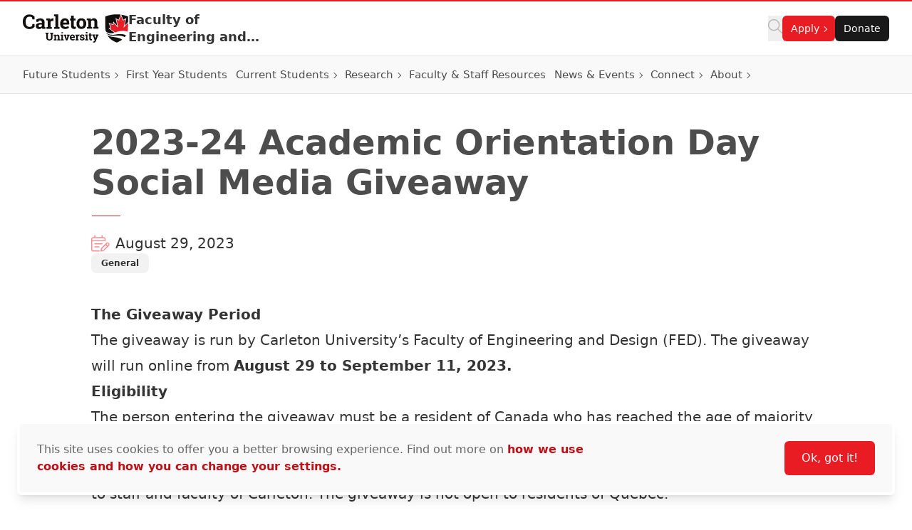

--- FILE ---
content_type: text/javascript
request_url: https://its-production.s3.amazonaws.com/gutenberg/cutheme-twig/cutheme-scripts.js.gz?ver=0.36.2
body_size: 27603
content:
/*
 * ATTENTION: The "eval" devtool has been used (maybe by default in mode: "development").
 * This devtool is neither made for production nor for readable output files.
 * It uses "eval()" calls to create a separate source file in the browser devtools.
 * If you are trying to read the output file, select a different devtool (https://webpack.js.org/configuration/devtool/)
 * or disable the default devtool with "devtool: false".
 * If you are looking for production-ready output files, see mode: "production" (https://webpack.js.org/configuration/mode/).
 */
/******/ (() => { // webpackBootstrap
/******/ 	var __webpack_modules__ = ({

/***/ "../../../node_modules/js-cookie/dist/js.cookie.mjs":
/*!**********************************************************!*\
  !*** ../../../node_modules/js-cookie/dist/js.cookie.mjs ***!
  \**********************************************************/
/***/ ((__unused_webpack___webpack_module__, __webpack_exports__, __webpack_require__) => {

"use strict";
eval("{__webpack_require__.r(__webpack_exports__);\n/* harmony export */ __webpack_require__.d(__webpack_exports__, {\n/* harmony export */   \"default\": () => (/* binding */ api)\n/* harmony export */ });\n/*! js-cookie v3.0.5 | MIT */\n/* eslint-disable no-var */\nfunction assign (target) {\n  for (var i = 1; i < arguments.length; i++) {\n    var source = arguments[i];\n    for (var key in source) {\n      target[key] = source[key];\n    }\n  }\n  return target\n}\n/* eslint-enable no-var */\n\n/* eslint-disable no-var */\nvar defaultConverter = {\n  read: function (value) {\n    if (value[0] === '\"') {\n      value = value.slice(1, -1);\n    }\n    return value.replace(/(%[\\dA-F]{2})+/gi, decodeURIComponent)\n  },\n  write: function (value) {\n    return encodeURIComponent(value).replace(\n      /%(2[346BF]|3[AC-F]|40|5[BDE]|60|7[BCD])/g,\n      decodeURIComponent\n    )\n  }\n};\n/* eslint-enable no-var */\n\n/* eslint-disable no-var */\n\nfunction init (converter, defaultAttributes) {\n  function set (name, value, attributes) {\n    if (typeof document === 'undefined') {\n      return\n    }\n\n    attributes = assign({}, defaultAttributes, attributes);\n\n    if (typeof attributes.expires === 'number') {\n      attributes.expires = new Date(Date.now() + attributes.expires * 864e5);\n    }\n    if (attributes.expires) {\n      attributes.expires = attributes.expires.toUTCString();\n    }\n\n    name = encodeURIComponent(name)\n      .replace(/%(2[346B]|5E|60|7C)/g, decodeURIComponent)\n      .replace(/[()]/g, escape);\n\n    var stringifiedAttributes = '';\n    for (var attributeName in attributes) {\n      if (!attributes[attributeName]) {\n        continue\n      }\n\n      stringifiedAttributes += '; ' + attributeName;\n\n      if (attributes[attributeName] === true) {\n        continue\n      }\n\n      // Considers RFC 6265 section 5.2:\n      // ...\n      // 3.  If the remaining unparsed-attributes contains a %x3B (\";\")\n      //     character:\n      // Consume the characters of the unparsed-attributes up to,\n      // not including, the first %x3B (\";\") character.\n      // ...\n      stringifiedAttributes += '=' + attributes[attributeName].split(';')[0];\n    }\n\n    return (document.cookie =\n      name + '=' + converter.write(value, name) + stringifiedAttributes)\n  }\n\n  function get (name) {\n    if (typeof document === 'undefined' || (arguments.length && !name)) {\n      return\n    }\n\n    // To prevent the for loop in the first place assign an empty array\n    // in case there are no cookies at all.\n    var cookies = document.cookie ? document.cookie.split('; ') : [];\n    var jar = {};\n    for (var i = 0; i < cookies.length; i++) {\n      var parts = cookies[i].split('=');\n      var value = parts.slice(1).join('=');\n\n      try {\n        var found = decodeURIComponent(parts[0]);\n        jar[found] = converter.read(value, found);\n\n        if (name === found) {\n          break\n        }\n      } catch (e) {}\n    }\n\n    return name ? jar[name] : jar\n  }\n\n  return Object.create(\n    {\n      set,\n      get,\n      remove: function (name, attributes) {\n        set(\n          name,\n          '',\n          assign({}, attributes, {\n            expires: -1\n          })\n        );\n      },\n      withAttributes: function (attributes) {\n        return init(this.converter, assign({}, this.attributes, attributes))\n      },\n      withConverter: function (converter) {\n        return init(assign({}, this.converter, converter), this.attributes)\n      }\n    },\n    {\n      attributes: { value: Object.freeze(defaultAttributes) },\n      converter: { value: Object.freeze(converter) }\n    }\n  )\n}\n\nvar api = init(defaultConverter, { path: '/' });\n/* eslint-enable no-var */\n\n\n\n\n//# sourceURL=webpack://cutheme-twig/../../../node_modules/js-cookie/dist/js.cookie.mjs?\n}");

/***/ }),

/***/ "./src/cutheme-scripts.js":
/*!********************************!*\
  !*** ./src/cutheme-scripts.js ***!
  \********************************/
/***/ ((__unused_webpack_module, __webpack_exports__, __webpack_require__) => {

"use strict";
eval("{__webpack_require__.r(__webpack_exports__);\n/* harmony import */ var _scripts_nav_priorityPlus_js__WEBPACK_IMPORTED_MODULE_0__ = __webpack_require__(/*! ./scripts/nav/priorityPlus.js */ \"./src/scripts/nav/priorityPlus.js\");\n/* harmony import */ var _scripts_nav_navToggles_js__WEBPACK_IMPORTED_MODULE_1__ = __webpack_require__(/*! ./scripts/nav/navToggles.js */ \"./src/scripts/nav/navToggles.js\");\n/* harmony import */ var _scripts_nav_navToggles_js__WEBPACK_IMPORTED_MODULE_1___default = /*#__PURE__*/__webpack_require__.n(_scripts_nav_navToggles_js__WEBPACK_IMPORTED_MODULE_1__);\n/* harmony import */ var _scripts_nav_scrollingNav_js__WEBPACK_IMPORTED_MODULE_2__ = __webpack_require__(/*! ./scripts/nav/scrollingNav.js */ \"./src/scripts/nav/scrollingNav.js\");\n/* harmony import */ var _scripts_nav_scrollingNav_js__WEBPACK_IMPORTED_MODULE_2___default = /*#__PURE__*/__webpack_require__.n(_scripts_nav_scrollingNav_js__WEBPACK_IMPORTED_MODULE_2__);\n/* harmony import */ var _scripts_nav_topNavSearch_js__WEBPACK_IMPORTED_MODULE_3__ = __webpack_require__(/*! ./scripts/nav/topNavSearch.js */ \"./src/scripts/nav/topNavSearch.js\");\n/* harmony import */ var _scripts_nav_topNavSearch_js__WEBPACK_IMPORTED_MODULE_3___default = /*#__PURE__*/__webpack_require__.n(_scripts_nav_topNavSearch_js__WEBPACK_IMPORTED_MODULE_3__);\n/* harmony import */ var _scripts_nav_titleLength_js__WEBPACK_IMPORTED_MODULE_4__ = __webpack_require__(/*! ./scripts/nav/titleLength.js */ \"./src/scripts/nav/titleLength.js\");\n/* harmony import */ var _scripts_nav_titleLength_js__WEBPACK_IMPORTED_MODULE_4___default = /*#__PURE__*/__webpack_require__.n(_scripts_nav_titleLength_js__WEBPACK_IMPORTED_MODULE_4__);\n/* harmony import */ var _scripts_accordion__WEBPACK_IMPORTED_MODULE_5__ = __webpack_require__(/*! ./scripts/accordion */ \"./src/scripts/accordion.js\");\n/* harmony import */ var _scripts_accordion__WEBPACK_IMPORTED_MODULE_5___default = /*#__PURE__*/__webpack_require__.n(_scripts_accordion__WEBPACK_IMPORTED_MODULE_5__);\n/* harmony import */ var _scripts_alphaList__WEBPACK_IMPORTED_MODULE_6__ = __webpack_require__(/*! ./scripts/alphaList */ \"./src/scripts/alphaList.js\");\n/* harmony import */ var _scripts_image_slider__WEBPACK_IMPORTED_MODULE_7__ = __webpack_require__(/*! ./scripts/image-slider */ \"./src/scripts/image-slider.js\");\n/* harmony import */ var _scripts_image_slider__WEBPACK_IMPORTED_MODULE_7___default = /*#__PURE__*/__webpack_require__.n(_scripts_image_slider__WEBPACK_IMPORTED_MODULE_7__);\n/* harmony import */ var _scripts_filter_loadmore__WEBPACK_IMPORTED_MODULE_8__ = __webpack_require__(/*! ./scripts/filter-loadmore */ \"./src/scripts/filter-loadmore.js\");\n/* harmony import */ var _scripts_videoControls__WEBPACK_IMPORTED_MODULE_9__ = __webpack_require__(/*! ./scripts/videoControls */ \"./src/scripts/videoControls.js\");\n/* harmony import */ var _scripts_videoControls__WEBPACK_IMPORTED_MODULE_9___default = /*#__PURE__*/__webpack_require__.n(_scripts_videoControls__WEBPACK_IMPORTED_MODULE_9__);\n/* harmony import */ var _scripts_signup__WEBPACK_IMPORTED_MODULE_10__ = __webpack_require__(/*! ./scripts/signup */ \"./src/scripts/signup.js\");\n/* harmony import */ var _scripts_signup__WEBPACK_IMPORTED_MODULE_10___default = /*#__PURE__*/__webpack_require__.n(_scripts_signup__WEBPACK_IMPORTED_MODULE_10__);\n/* harmony import */ var _scripts_googleMaps__WEBPACK_IMPORTED_MODULE_11__ = __webpack_require__(/*! ./scripts/googleMaps */ \"./src/scripts/googleMaps.js\");\n/* harmony import */ var _scripts_googleMaps__WEBPACK_IMPORTED_MODULE_11___default = /*#__PURE__*/__webpack_require__.n(_scripts_googleMaps__WEBPACK_IMPORTED_MODULE_11__);\n/* harmony import */ var _scripts_cookieConsent_js__WEBPACK_IMPORTED_MODULE_12__ = __webpack_require__(/*! ./scripts/cookieConsent.js */ \"./src/scripts/cookieConsent.js\");\n/* harmony import */ var _scripts_chatbot_js__WEBPACK_IMPORTED_MODULE_13__ = __webpack_require__(/*! ./scripts/chatbot.js */ \"./src/scripts/chatbot.js\");\n/* harmony import */ var _scripts_chatbot_js__WEBPACK_IMPORTED_MODULE_13___default = /*#__PURE__*/__webpack_require__.n(_scripts_chatbot_js__WEBPACK_IMPORTED_MODULE_13__);\n/* harmony import */ var _scripts_calendar___WEBPACK_IMPORTED_MODULE_14__ = __webpack_require__(/*! ./scripts/calendar/ */ \"./src/scripts/calendar/index.js\");\n// TopBar\n\n\n\n\n\n\n// Frontend Functionality\n\n\n\n\n\n\n\n\n// Cookie Notifications\n\n\n// Chatbot\n\n\n// Calendar\n\n\n//# sourceURL=webpack://cutheme-twig/./src/cutheme-scripts.js?\n}");

/***/ }),

/***/ "./src/scripts/accordion.js":
/*!**********************************!*\
  !*** ./src/scripts/accordion.js ***!
  \**********************************/
/***/ (() => {

eval("{document.addEventListener('DOMContentLoaded', () => {\n  /**\n   * Toggles the visibility of a single accordion's content and updates its icon and aria attributes.\n   * @param {HTMLElement} button - The accordion button element that was clicked.\n   */\n  const toggleAccordion = button => {\n    if (!button) {\n      throw new Error(`Accordion button element is undefined`);\n    }\n    const icon = button.querySelector('.accordion__icon');\n    const accordion = button.closest('.accordion');\n    if (!accordion) {\n      throw new Error(`No parent .accordion element found for the button.`);\n    }\n    const content = accordion.querySelector('.accordion__content');\n    if (!content) {\n      throw new Error(`No .accordion__content element found within the accordion.`);\n    }\n    const isHidden = content.hidden;\n    button.setAttribute('aria-expanded', String(isHidden));\n    content.hidden = !isHidden;\n    if (icon) {\n      icon.classList.toggle('rotate-90', isHidden);\n      icon.classList.toggle('rotate-0', !isHidden);\n    }\n  };\n\n  /**\n   * Handles click events on the document body, delegating to the toggleAccordion function\n   * if an accordion button or its child is the target.\n   * @param {Event} event - The click event object.\n   */\n  const handleAccordionClick = event => {\n    const accordionButton = event.target.closest('.accordion__button');\n    if (accordionButton) {\n      try {\n        toggleAccordion(accordionButton);\n      } catch (error) {\n        throw new Error('Error toggling accordion:', error);\n      }\n    }\n  };\n\n  // Use event delegation for all accordion buttons, including those added dynamically.\n  document.body.addEventListener('click', handleAccordionClick);\n});\n\n//# sourceURL=webpack://cutheme-twig/./src/scripts/accordion.js?\n}");

/***/ }),

/***/ "./src/scripts/alphaList.js":
/*!**********************************!*\
  !*** ./src/scripts/alphaList.js ***!
  \**********************************/
/***/ ((__unused_webpack_module, __webpack_exports__, __webpack_require__) => {

"use strict";
eval("{__webpack_require__.r(__webpack_exports__);\n/* harmony export */ __webpack_require__.d(__webpack_exports__, {\n/* harmony export */   \"default\": () => (__WEBPACK_DEFAULT_EXPORT__)\n/* harmony export */ });\n/**\n * Filters the list items and section headers based on the input query.\n * @param {string} query - The search term to filter list items.\n */\nfunction filterList(query) {\n  const listItems = document.querySelectorAll('.cu-filter-alpha-item');\n  if (!listItems || listItems.length === 0) {\n    throw new Error(`No list items with class \"cu-filter-alpha-item\" found`);\n  }\n  const searchTerm = query.toLowerCase();\n\n  // Show or hide each list item based on the search term\n  listItems.forEach(item => {\n    const itemName = item.textContent.toLowerCase();\n    item.style.display = itemName.includes(searchTerm) ? 'list-item' : 'none';\n  });\n\n  // Show or hide section headers based on visibility of items within their UL\n  const sectionHeaders = document.querySelectorAll('.cu-filter-alpha-title');\n  if (!sectionHeaders || sectionHeaders.length === 0) {\n    throw new Error(`No section headers with class \"cu-filter-alpha-title\" found`);\n  }\n  sectionHeaders.forEach(header => {\n    const ulElement = header.nextElementSibling; // The UL associated with this header\n    const visibleItems = ulElement.querySelectorAll('.cu-filter-alpha-item:not([style*=\"display: none\"])');\n\n    // Hide header if no visible items in the corresponding UL, otherwise show it\n    header.style.display = visibleItems.length > 0 ? 'block' : 'none';\n  });\n}\n\n/**\n * Sets up the event listener for the filter input field on DOMContentLoaded.\n */\ndocument.addEventListener('DOMContentLoaded', function () {\n  const filterInput = document.querySelector('.cu-filter-results');\n  if (filterInput) {\n    /**\n     * Input event handler for the filter input field.\n     * @param {Event} event - The input event object.\n     */\n    function handleInput(event) {\n      filterList(event.target.value);\n    }\n    filterInput.addEventListener('input', handleInput, {\n      passive: true\n    });\n  }\n});\n/* harmony default export */ const __WEBPACK_DEFAULT_EXPORT__ = (filterList);\n\n//# sourceURL=webpack://cutheme-twig/./src/scripts/alphaList.js?\n}");

/***/ }),

/***/ "./src/scripts/calendar/Calendar.js":
/*!******************************************!*\
  !*** ./src/scripts/calendar/Calendar.js ***!
  \******************************************/
/***/ ((__unused_webpack_module, __webpack_exports__, __webpack_require__) => {

"use strict";
eval("{__webpack_require__.r(__webpack_exports__);\n/* harmony export */ __webpack_require__.d(__webpack_exports__, {\n/* harmony export */   \"default\": () => (__WEBPACK_DEFAULT_EXPORT__)\n/* harmony export */ });\n/* global siteUrl */\n\n/**\n * Represents a Calendar component that dynamically generates and manages\n * a calendar grid. It provides functionality to navigate between months\n * and highlights the current day.\n */\nclass Calendar {\n  constructor(calendarElement) {\n    // The active class of dates\n    this.activeDateClasses = ['bg-cu-red', 'text-white'];\n    this.calendarElement = calendarElement;\n    this.elementSetup();\n    this.dateSetup();\n    this.init();\n  }\n\n  /**\n   * Sets up the calendar by initializing DOM elements.\n   *\n   * @property {HTMLElement} eventsListing    - The listing element of the events.\n   * @property {HTMLElement} calendarGrid     - The grid element of the calendar.\n   * @property {HTMLElement} prevMonthButton  - The button to navigate to the previous month.\n   * @property {HTMLElement} nextMonthButton  - The button to navigate to the next month.\n   * @property {HTMLElement} monthYearElement - The element displaying the current month and year.\n   * @property {HTMLElement} dateElement      - The elements displaying the dates.\n   * @property {HTMLElement} clearButton      - The element displaying the clear button.\n   * @property {HTMLElement} viewTodayButton  - The element displaying the view today button.\n   * @property {HTMLElement} pages            - The element displaying the pages in the bottom.\n   */\n  elementSetup() {\n    const requiredSelectors = {\n      eventsListing: '.cu-calendar__listing',\n      calendarGrid: '.calendar-grid',\n      prevMonthButton: '.prev-month',\n      nextMonthButton: '.next-month',\n      monthYearElement: '.current-month-year'\n    };\n    for (const [key, selector] of Object.entries(requiredSelectors)) {\n      const element = this.calendarElement.querySelector(selector);\n      if (!element) {\n        throw new Error(`Calendar component is missing required element: ${selector}`);\n      }\n      this[key] = element;\n    }\n    this.dateElements = this.calendarGrid && this.calendarGrid.getElementsByClassName('cu-dates');\n    this.clearButton = this.calendarElement.querySelector('.cu-calendar__clear');\n    this.viewTodayButton = this.calendarElement.querySelector('.cu-calendar__today');\n    this.pages = this.calendarElement.getElementsByClassName('cu-calendar__page');\n    this.loadMoreSpinner = this.calendarElement?.querySelector('.load-more-spinner') || null;\n    this.activeFilters = null;\n  }\n\n  /**\n   * Sets the active filters for the calendar and updates the events listing if filters are provided.\n   *\n   * @param {Object} activeFilters - The filters to be applied to the calendar.\n   */\n  setFilters(activeFilters) {\n    this.activeFilters = activeFilters;\n    if (this.activeFilters) {\n      this.updateEventsListing();\n    }\n  }\n\n  /**\n   * Initializes the date-related properties for the calendar.\n   *\n   *\n   * Properties initialized:\n   * - `this.date`: The current date object.\n   * - `this.currentDateNumeric`: The current date stamp (YYYYMMDD).\n   * - `this.Year`: The year displayed on the calendar.\n   * - `this.Month`: The month displayed on the calendar (0-11).\n   * - `this.Date`: The day of the month displayed on the calendar.\n   * - `this.MonthName`: The name of the month displayed on the calendar.\n   * - `this.dateRange`: An array to store a range of dates.\n   * - `this.sortedDateRange`: An array to store a range of dates in order.\n   * - `this._dataLoading`: An indicator for data loading status.\n   * - `this.paged`: The current page number for pagination.\n   */\n  dateSetup() {\n    // Current Dates\n    this.date = new Date();\n    this.currentDateNumeric = Number(`${this.date.getFullYear()}${String(this.date.getMonth() + 1).padStart(2, '0')}${String(this.date.getDate()).padStart(2, '0')}`);\n    // Date on the calendar\n    this.Year = this.date.getFullYear();\n    this.Month = this.date.getMonth();\n    this.Date = this.date.getDate();\n    this.MonthName = this.getMonthName(this.Month);\n    // Date Range\n    this.dateRange = [];\n    this.sortedDateRange = [];\n    // Data Loading\n    this._dataLoading = false;\n    // Pagination\n    this.paged = 1;\n  }\n\n  /**\n   * Initializes the calendar by creating the calendar grid for the specified year and month,\n   * and setting up event listeners for date clicks, previous month button, and next month button.\n   *\n   * @return {void}\n   */\n  init() {\n    this.createCalendarGrid(this.Year, this.Month);\n    this.setMonthYear();\n    this.onDatesClick();\n    this.onDatesKeyboardEnter();\n    this.onPrevMonthButtonclick();\n    this.onNextMonthButtonclick();\n    this.onClearButtonClick();\n    this.onViewTodayButtonClick();\n    this.onPagesClick();\n  }\n\n  /**\n   * Resets the calendar to its initial state\n   */\n  reset() {\n    this.dateSetup();\n    this.updateClearbutton();\n    this.createCalendarGrid(this.Year, this.Month);\n    this.setMonthYear();\n    this.onDatesClick();\n    this.onDatesKeyboardEnter();\n    this.updateEventsListing();\n  }\n  onDatesClick() {\n    if (!this.dateElements) {\n      return;\n    }\n    Array.from(this.dateElements).forEach(dateElement => {\n      dateElement.addEventListener('click', event => {\n        // Prevents the default action (e.g., form submission or link navigation).\n        event.preventDefault();\n        this.onDatesClickHandler(dateElement);\n      });\n    });\n  }\n  onDatesKeyboardEnter() {\n    if (!this.dateElements) {\n      return;\n    }\n    Array.from(this.dateElements).forEach(dateElement => {\n      dateElement.addEventListener('keydown', event => {\n        if (event.keyCode === 13) {\n          event.preventDefault();\n          this.onDatesClickHandler(dateElement);\n        }\n      });\n    });\n  }\n  onPrevMonthButtonclick() {\n    if (!this.prevMonthButton) {\n      return;\n    }\n    this.prevMonthButton.addEventListener('click', event => {\n      event.preventDefault();\n      this.getPreviousMonth();\n    });\n  }\n  onNextMonthButtonclick() {\n    if (!this.nextMonthButton) {\n      return;\n    }\n    this.nextMonthButton.addEventListener('click', event => {\n      event.preventDefault();\n      this.getNextMonth();\n    });\n  }\n  onClearButtonClick() {\n    if (!this.clearButton) {\n      return;\n    }\n    this.clearButton.addEventListener('click', event => {\n      event.preventDefault();\n      this.reset();\n    });\n  }\n  onViewTodayButtonClick() {\n    if (!this.viewTodayButton) {\n      return;\n    }\n    this.viewTodayButton.addEventListener('click', event => {\n      event.preventDefault();\n      this.dateSetup();\n      this.dateRange = [this.getDateNumeric()];\n      this.sortedDateRange = [this.getDateNumeric()];\n      this.createCalendarGrid(this.Year, this.Month);\n      this.setMonthYear();\n      this.onDatesClick();\n      this.updateEventsListing();\n      this.updateClearbutton();\n      this.highlightSelectedDateRange(this.dateRange);\n    });\n  }\n  onPagesClick() {\n    if (!this.pages) {\n      return;\n    }\n    Array.from(this.pages).forEach(page => {\n      page.addEventListener('click', event => {\n        event.preventDefault();\n        this.onPagesClickHandler(page);\n      });\n    });\n  }\n\n  /**\n   * Handles the click event on a date element, allowing users to select or deselect dates\n   * and manage a date range. Updates the UI to reflect the selected dates and highlights\n   * the range if more than one date is selected.\n   *\n   * @param {HTMLElement} dateElement - The DOM element representing the clicked date.\n   */\n  onDatesClickHandler(dateElement) {\n    const selectedDate = dateElement.getAttribute('date');\n    if (!selectedDate) {\n      return;\n    }\n\n    // Pagination\n    this.paged = 1;\n\n    // Check if the selected date already exists in the date range\n    const dateIndex = this.dateRange.indexOf(selectedDate);\n    if (dateIndex !== -1) {\n      this.dateRange.splice(dateIndex, 1);\n    } else {\n      this.dateRange.push(selectedDate);\n\n      // If more than 2 dates are selected, remove the oldest date\n      if (this.dateRange.length) {\n        if (this.dateRange.length > 2) {\n          this.dateRange.shift();\n        }\n      }\n    }\n\n    // Update the clear button visibility based on the date range\n    this.updateClearbutton();\n\n    // Store the date range separately for sorting to preserve the original order\n    this.sortedDateRange = [...this.dateRange];\n\n    // Sort the date range in ascending order\n    this.sortedDateRange.sort((a, b) => a - b);\n\n    // Add active class to the selected dates range\n    this.highlightSelectedDateRange(this.sortedDateRange);\n    this.updateEventsListing();\n  }\n\n  /**\n   * Updates the events listing by fetching data from an API based on the selected date range.\n   * If the `eventsListingInnerContent` element is null, the function exits early.\n   *\n   * The function formats the start and end dates from `this.sortedDateRange` and constructs\n   * an API URL to fetch events. It then makes a fetch request to retrieve the events data,\n   * updates the inner HTML of `eventsListingInnerContent` with the fetched data, and handles\n   * any errors that occur during the fetch process.\n   *\n   * @return {void}\n   */\n  updateEventsListing() {\n    if (this.eventsListing === null) {\n      return;\n    }\n\n    // Call API\n    const formatDate = dateString => {\n      return `${dateString.slice(0, 4)}-${dateString.slice(4, 6)}-${dateString.slice(6)}`;\n    };\n    let upcoming = '',\n      targetedDate = '',\n      formattedStartDate = '',\n      formattedEndDate = '';\n    if (this.sortedDateRange.length === 0) {\n      // If no date is selected, fetch upcoming events\n      upcoming = '&upcoming=true';\n    } else if (this.sortedDateRange.length === 1) {\n      // If there is only one date selected, use targetedDate\n      targetedDate = `&targetedDate=${formatDate(this.sortedDateRange[0])}`;\n    } else {\n      formattedStartDate = this.sortedDateRange[0] ? `&start_date=${formatDate(this.sortedDateRange[0])}` : '';\n      formattedEndDate = this.sortedDateRange[1] ? `&end_date=${formatDate(this.sortedDateRange[1])}` : '';\n    }\n    const paged = this.paged ? `&paged=${this.paged}` : '';\n\n    // Get the filter params from the filter element\n    let filterParams = '';\n    if (this.activeFilters?.filterBy) {\n      Object.entries(this.activeFilters.filterBy).forEach(([key, values]) => {\n        if (Array.isArray(values) && values.length) {\n          const queryParam = `&${key}=${values.join(',')}`;\n          filterParams += queryParam;\n        }\n      });\n    }\n    const apiFetchEvents = `${siteUrl}/wp-json/cutheme/v1/cu-calendar/compiled?posts_per_page=6${upcoming}${targetedDate}${formattedStartDate}${formattedEndDate}${paged}${filterParams}`;\n    this.dataLoading = true;\n    clearTimeout(this.updateEventsListingTimeout);\n    this.updateEventsListingTimeout = setTimeout(() => {\n      fetch(apiFetchEvents).then(response => response.json()).then(data => {\n        if (data && data.length) {\n          this.eventsListing.innerHTML = data;\n\n          // Reinitialize the date elements after the grid is created\n          this.pages = this.calendarElement.getElementsByClassName('cu-calendar__page');\n\n          // Call events pages click\n          this.onPagesClick();\n        }\n      }).catch(error => {\n        // eslint-disable-next-line no-console\n        console.error('Error fetching events:', error);\n        this.eventsListing.innerHTML = '<p>Error loading events. Please try again later.</p>';\n      }).finally(() => {\n        this.dataLoading = false;\n      });\n    }, 100);\n  }\n  onPagesClickHandler(page) {\n    const pageNumber = page.getAttribute('data-page');\n    if (!pageNumber) {\n      throw new Error(`Page number is not defined`);\n    }\n    this.paged = pageNumber;\n    this.updateEventsListing();\n  }\n\n  /**\n   * Highlights the selected date range by adding or removing active classes\n   * to the corresponding date elements.\n   *\n   * @param {Array<string>} range - An array of strings representing the selected date range.\n   */\n  highlightSelectedDateRange(range) {\n    if (!range) {\n      return;\n    }\n    Array.from(this.dateElements).forEach(dateItem => {\n      const date = dateItem.getAttribute('date');\n      if (!date) {\n        return;\n      }\n      const button = dateItem.closest('button');\n      if (!button) {\n        return;\n      }\n\n      // Remove all active classes first\n      button.classList.remove(...this.activeDateClasses);\n\n      // Check if the date is within the selected range\n      const isInRange = range[1] ? date >= range[0] && date <= range[1] : date === range[0];\n\n      // Add active class to selected dates\n      if (isInRange) {\n        button.classList.add(...this.activeDateClasses);\n      }\n    });\n  }\n\n  /**\n   * Updates the visibility of the clear button based on the date range.\n   * If the `dateRange` array is empty, the clear button will be hidden.\n   * Otherwise, it will be shown.\n   *\n   * @return {void}\n   */\n  updateClearbutton() {\n    if (!this.clearButton) {\n      return;\n    }\n    this.clearButton.classList.toggle('!hidden', this.dateRange.length === 0);\n  }\n\n  /**\n   * Updates the text content of the monthYearElement with the current month name and year.\n   * Combines the MonthName and Year properties to display the date in \"Month Year\" format.\n   */\n  setMonthYear() {\n    this.monthYearElement.textContent = `${this.MonthName} ${this.Year}`;\n  }\n\n  /**\n   * Updates the calendar to display the previous month.\n   * If the current month is January (index 0), it wraps around to December (index 11)\n   * and decrements the year. Otherwise, it simply decrements the month.\n   * After updating the month and year, it regenerates the calendar grid.\n   */\n  getPreviousMonth() {\n    if (this.Month === 0) {\n      this.Month = 11;\n      this.Year--;\n    } else {\n      this.Month--;\n    }\n    this.updateCalendarGrid();\n  }\n\n  /**\n   * Advances the calendar to the next month.\n   * If the current month is December (11), it resets to January (0)\n   * and increments the year. Otherwise, it simply increments the month.\n   * After updating the month and year, it regenerates the calendar grid.\n   */\n  getNextMonth() {\n    if (this.Month === 11) {\n      this.Month = 0;\n      this.Year++;\n    } else {\n      this.Month++;\n    }\n    this.updateCalendarGrid();\n  }\n\n  /**\n   * Updates the calendar grid by regenerating the calendar for the current year and month.\n   * It also updates the displayed month name, sets the month and year in the UI,\n   * and attaches event handlers for date click and hover interactions.\n   */\n  updateCalendarGrid() {\n    this.createCalendarGrid(this.Year, this.Month);\n\n    // Add active class to the selected dates range\n    this.highlightSelectedDateRange(this.dateRange);\n\n    // Update the month name and year in the UI\n    this.MonthName = this.getMonthName(this.Month);\n\n    // Set the month and year in the UI\n    this.setMonthYear();\n\n    // Add event listeners for dates\n    this.onDatesClick();\n  }\n\n  /**\n   * Generates and populates a calendar grid for a given year and month.\n   * This method clears the existing calendar grid and dynamically creates\n   * calendar cells for each day of the specified month. It applies appropriate\n   * styles and classes to indicate the current day, past dates, and hover states.\n   *\n   * @param {number} year  - The year for which the calendar grid is to be created.\n   * @param {number} month - The month (0-indexed, where 0 = January, 11 = December) for which the calendar grid is to be created.\n   */\n  createCalendarGrid(year, month) {\n    if (!this.calendarGrid) {\n      return;\n    }\n    this.calendarGrid.innerHTML = '';\n    const firstDayOfMonth = new Date(year, month, 1).getDay();\n    const lastDateOfMonth = new Date(year, month + 1, 0).getDate();\n    const colStartClasses = ['', 'col-start-2', 'col-start-3', 'col-start-4', 'col-start-5', 'col-start-6', 'col-start-7'];\n    for (let date = 1; date <= lastDateOfMonth; date++) {\n      const dateNumeric = Number(this.getDateNumeric(date));\n      const isPastDate = dateNumeric < this.currentDateNumeric;\n      let dateWrapperClasses = 'bg-white py-2';\n\n      // Add col-start classes for the first day of the month\n      if (date === 1) {\n        dateWrapperClasses += ' ' + colStartClasses[firstDayOfMonth];\n      }\n      let dateClasses = `mx-auto flex h-8 w-8 items-center justify-center rounded-full`;\n      if (date === this.currentDate) {\n        dateClasses += ' text-white bg-cu-red';\n      } else {\n        dateClasses += ' text-cu-black-900';\n      }\n\n      // Disable past date\n      if (isPastDate) {\n        dateClasses += ' disabled:bg-cu-black-50 disabled:text-cu-black-900 cursor-not-allowed';\n      } else {\n        dateClasses += ' cu-dates cursor-pointer hover:bg-cu-red hover:text-white';\n      }\n\n      // Highlight the current date\n      if (dateNumeric === this.currentDateNumeric) {\n        dateClasses += ' text-cu-red';\n      }\n      let timeClass = '';\n      if (!isPastDate) {\n        timeClass += 'cu-dates';\n      }\n      const dateElement = `<div class=\"${dateWrapperClasses}\">\n                                    <button type=\"button\" ${isPastDate ? 'disabled' : ''} class=\"${dateClasses}\" date=\"${dateNumeric}\">\n                                    <time class=\"${timeClass}\">${date}</time>\n                                    </button>\n                                </div>`;\n      this.calendarGrid.insertAdjacentHTML('beforeend', dateElement);\n    }\n\n    // Reinitialize the date elements after the grid is created\n    this.dateElements = this.calendarGrid.getElementsByClassName('cu-dates');\n  }\n  get dataLoading() {\n    return this._dataLoading;\n  }\n\n  // Setter for dataLoading\n  set dataLoading(value) {\n    this._dataLoading = value;\n    this.eventsListing.classList.toggle('hidden', value);\n    if (this.loadMoreSpinner) {\n      this.loadMoreSpinner.classList.toggle('hidden', !value);\n      this.loadMoreSpinner.classList.toggle('flex', value);\n    }\n    Array.from(this.dateElements).forEach(dateElement => {\n      dateElement.style.cursor = value ? 'wait' : '';\n      dateElement.style.opacity = value ? '0.5' : '1';\n    });\n    Array.from(this.pages).forEach(page => {\n      page.style.cursor = value ? 'wait' : '';\n      page.style.opacity = value ? '0.5' : '1';\n    });\n  }\n\n  /**\n   * Generates a numeric representation of a date in the format YYYYMMDD.\n   *\n   * @param {number} [date=this.Date] - The day of the month to include in the numeric date.\n   * @return {string}                 - A string representing the date in the format YYYYMMDD.\n   */\n  getDateNumeric(date = this.Date) {\n    return `${this.Year}${String(this.Month + 1).padStart(2, '0')}${String(date).padStart(2, '0')}`;\n  }\n\n  /**\n   * Returns the name of the month corresponding to the given month index.\n   *\n   * @param {number} monthIndex - The index of the month (0 for January, 1 for February, ..., 11 for December).\n   * @return {string}           - The name of the month.\n   */\n  getMonthName(monthIndex) {\n    const months = ['January', 'February', 'March', 'April', 'May', 'June', 'July', 'August', 'September', 'October', 'November', 'December'];\n    return months[monthIndex] || '';\n  }\n}\n/* harmony default export */ const __WEBPACK_DEFAULT_EXPORT__ = (Calendar);\n\n//# sourceURL=webpack://cutheme-twig/./src/scripts/calendar/Calendar.js?\n}");

/***/ }),

/***/ "./src/scripts/calendar/index.js":
/*!***************************************!*\
  !*** ./src/scripts/calendar/index.js ***!
  \***************************************/
/***/ ((__unused_webpack_module, __webpack_exports__, __webpack_require__) => {

"use strict";
eval("{__webpack_require__.r(__webpack_exports__);\n/* harmony import */ var _filter__WEBPACK_IMPORTED_MODULE_0__ = __webpack_require__(/*! ../filter */ \"./src/scripts/filter/index.js\");\n/* harmony import */ var _Calendar_js__WEBPACK_IMPORTED_MODULE_1__ = __webpack_require__(/*! ./Calendar.js */ \"./src/scripts/calendar/Calendar.js\");\n\n\ndocument.addEventListener('DOMContentLoaded', () => {\n  /**\n   * Array of all calendar containers on the page.\n   * @type {Element[]}\n   */\n  const calendarContainers = document.querySelectorAll('.cu-calendar__container');\n  if (!calendarContainers) {\n    return;\n  }\n  calendarContainers.forEach(calendarContainer => {\n    /**\n     * Calendar element within the container.\n     * @type {Element|null}\n     */\n    const calendarElement = calendarContainer.querySelector('.cu-calendar');\n    if (!calendarElement) {\n      throw new Error('calendar element is not found');\n    }\n    if (calendarElement) {\n      try {\n        /**\n         * Instance of the Calendar class for this element.\n         * @type {Calendar}\n         */\n        const calendarInstance = new _Calendar_js__WEBPACK_IMPORTED_MODULE_1__[\"default\"](calendarElement);\n\n        /**\n         * Filter element for the calendar.\n         * @type {Element|null}\n         */\n        const filterElement = document.querySelector('.cu-filter');\n        if (!filterElement) {\n          throw new Error('Filter element not found with class .cu-filter');\n        }\n        try {\n          new _filter__WEBPACK_IMPORTED_MODULE_0__[\"default\"](filterElement);\n\n          /**\n           * Handles filter change events and updates the calendar instance.\n           * @param {CustomEvent} event - The filterChange event object.\n           */\n          filterElement.addEventListener('filterChange', event => {\n            const activeFilters = event.detail;\n            calendarInstance.setFilters(activeFilters);\n          });\n        } catch (error) {\n          throw new Error('Error initializing filter:', error);\n        }\n      } catch (error) {\n        throw new Error('Error initializing calendar:', error);\n      }\n    }\n  });\n});\n\n//# sourceURL=webpack://cutheme-twig/./src/scripts/calendar/index.js?\n}");

/***/ }),

/***/ "./src/scripts/chatbot.js":
/*!********************************!*\
  !*** ./src/scripts/chatbot.js ***!
  \********************************/
/***/ (() => {

eval("{document.addEventListener('DOMContentLoaded', function () {\n  const toggleBtn = document.getElementById('cutheme-chat-button');\n  // Check if all required elements exist\n  if (!toggleBtn) {\n    return;\n  }\n\n  /**\n   * Chat panel element.\n   * @type {HTMLElement|null}\n   */\n  const chatPanel = document.getElementById('cutheme-chat-panel');\n  if (!chatPanel) {\n    throw new Error(`Chat panel element is undefined`);\n  }\n  /**\n   * Button to close the chat panel.\n   * @type {HTMLElement|null}\n   */\n  const closeBtn = document.getElementById('cutheme-chat-panel-close');\n  if (!closeBtn) {\n    throw new Error(`Chat close button element is undefined`);\n  }\n  if (toggleBtn && chatPanel && closeBtn) {\n    function toggleChatPanel(isOpen) {\n      chatPanel.classList.toggle('open', isOpen);\n    }\n    const openChatPanel = function () {\n      toggleChatPanel(true);\n    };\n    const closeChatPanel = function () {\n      toggleChatPanel(false);\n    };\n    toggleBtn.addEventListener('click', openChatPanel, {\n      passive: true\n    });\n    closeBtn.addEventListener('click', closeChatPanel, {\n      passive: true\n    });\n    const observer = new MutationObserver(mutationsList => {\n      let shouldDisconnect = false;\n      for (const mutation of mutationsList) {\n        mutation.removedNodes.forEach(removedNode => {\n          if (removedNode === toggleBtn) {\n            toggleBtn.removeEventListener('click', openChatPanel);\n            shouldDisconnect = true;\n          }\n          if (removedNode === closeBtn) {\n            closeBtn.removeEventListener('click', closeChatPanel);\n            shouldDisconnect = true;\n          }\n        });\n      }\n      if (shouldDisconnect) {\n        observer.disconnect();\n      }\n    });\n    if (toggleBtn.parentNode) {\n      observer.observe(toggleBtn.parentNode, {\n        childList: true\n      });\n    }\n    if (closeBtn.parentNode) {\n      observer.observe(closeBtn.parentNode, {\n        childList: true\n      });\n    }\n  }\n});\n\n//# sourceURL=webpack://cutheme-twig/./src/scripts/chatbot.js?\n}");

/***/ }),

/***/ "./src/scripts/cookieConsent.js":
/*!**************************************!*\
  !*** ./src/scripts/cookieConsent.js ***!
  \**************************************/
/***/ ((__unused_webpack_module, __webpack_exports__, __webpack_require__) => {

"use strict";
eval("{__webpack_require__.r(__webpack_exports__);\n/* harmony import */ var js_cookie__WEBPACK_IMPORTED_MODULE_0__ = __webpack_require__(/*! js-cookie */ \"../../../node_modules/js-cookie/dist/js.cookie.mjs\");\n\n\n/**\n * Shows or hides the cookie notice on DOMContentLoaded based on consent.\n */\nwindow.addEventListener('DOMContentLoaded', function () {\n  const cookieNotice = document.querySelector('.cu-cookie-notice');\n  const okButtonEl = document.querySelector('.cu-cookie-button button');\n\n  /**\n   * Hides the cookie notice and sets the cookie consent value.\n   */\n  function hideCookieNotice() {\n    js_cookie__WEBPACK_IMPORTED_MODULE_0__[\"default\"].set('cookieConsent', 'true', {\n      expires: 365,\n      domain: window.location.hostname,\n      path: '/',\n      secure: true,\n      sameSite: 'Strict'\n    });\n    if (cookieNotice) {\n      cookieNotice.style.display = 'none';\n    }\n  }\n  if (okButtonEl) {\n    okButtonEl.addEventListener('click', hideCookieNotice, {\n      passive: true\n    });\n  }\n  if (js_cookie__WEBPACK_IMPORTED_MODULE_0__[\"default\"].get('cookieConsent') === 'true') {\n    hideCookieNotice();\n  } else if (cookieNotice) {\n    cookieNotice.style.display = 'block';\n  }\n});\n\n//# sourceURL=webpack://cutheme-twig/./src/scripts/cookieConsent.js?\n}");

/***/ }),

/***/ "./src/scripts/filter-loadmore.js":
/*!****************************************!*\
  !*** ./src/scripts/filter-loadmore.js ***!
  \****************************************/
/***/ ((__unused_webpack_module, __webpack_exports__, __webpack_require__) => {

"use strict";
eval("{__webpack_require__.r(__webpack_exports__);\n/* harmony import */ var _filter__WEBPACK_IMPORTED_MODULE_0__ = __webpack_require__(/*! ./filter */ \"./src/scripts/filter/index.js\");\n/* global siteUrl */\n\n\ndocument.addEventListener('DOMContentLoaded', () => {\n  /**\n   * Array of all card sections on the page.\n   * @type {Element[]}\n   */\n  const sections = document.querySelectorAll('.cu-section--cards');\n  if (!sections) {\n    return;\n  }\n  sections.forEach(section => {\n    /**\n     * Filter element within the section.\n     * @type {Element|null}\n     */\n    const filterElement = section.querySelector('.cu-filter');\n\n    /**\n     * Load More button element.\n     * @type {Element|null}\n     */\n    const button = section.querySelector('.loadMore');\n\n    /**\n     * Object holding currently active filters.\n     * @type {Object}\n     */\n    let activeFilters = {};\n\n    // References to 'Load More' text, spinner, and 'No more posts' text\n    /**\n     * Load More button text element.\n     * @type {Element|null}\n     */\n    const loadMoreText = button?.querySelector('.load-more-button'),\n      /**\n       * Spinner element for loading indication.\n       * @type {Element|null}\n       */\n      spinner = button?.querySelector('.load-more-spinner'),\n      /**\n       * No more posts text element.\n       * @type {Element|null}\n       */\n      noMorePostsText = button?.querySelector('.no-more-posts'),\n      /**\n       * Loader element for the section.\n       * @type {Element|null}\n       */\n      containerLoader = section?.querySelector('.cu-loading'),\n      /**\n       * View More button element.\n       * @type {Element|null}\n       */\n      viewMoreButton = section?.querySelector('.cu-view-more'),\n      /**\n       * No posts container element.\n       * @type {Element|null}\n       */\n      noPostContainer = section?.querySelector('.cu-no-posts');\n    if (filterElement) {\n      /**\n       * Initializes the filter functionality for the filter element.\n       */\n      new _filter__WEBPACK_IMPORTED_MODULE_0__[\"default\"](filterElement);\n\n      /**\n       * Handles filter change events and updates the section accordingly.\n       * @param {CustomEvent} event - The filterChange event object.\n       */\n      filterElement.addEventListener('filterChange', async event => {\n        activeFilters = event.detail;\n        containerLoader?.classList.remove('hidden');\n        button?.classList.add('!hidden');\n        viewMoreButton?.classList.add('!hidden');\n        noPostContainer?.classList.add('hidden');\n        section.setAttribute('data-page', String(1));\n        await apiCallback().then(hasMorePosts => {\n          containerLoader?.classList.add('hidden');\n          button?.classList.remove('!hidden');\n          viewMoreButton?.classList.remove('!hidden');\n          if (hasMorePosts) {\n            section.setAttribute('data-page', String(2));\n          }\n        });\n      });\n    }\n\n    /**\n     * Retrieves the load more button element within the specified section.\n     * This element is selected based on the CSS class `.loadMore`.\n     *\n     * @type {Element|null}\n     */\n\n    if (button) {\n      button.addEventListener('click', async event => {\n        // Prevents the default action (e.g., form submission or link navigation).\n        event.preventDefault();\n        const nextPage = Number(section.getAttribute('data-page')) || 1;\n        loadMoreText?.classList.add('hidden');\n        spinner?.classList.remove('hidden');\n        await apiCallback().then(hasMorePosts => {\n          if (hasMorePosts) {\n            section.setAttribute('data-page', String(nextPage + 1));\n          }\n          spinner?.classList.add('hidden');\n        });\n      });\n    }\n\n    /**\n     * Fetches data from external API directly\n     * @param {string}          externalApiUrl - The external API URL\n     * @param {URLSearchParams} params         - Query parameters\n     * @return {Promise<Object>} API response data\n     */\n    const fetchExternalApiData = async (externalApiUrl, params) => {\n      try {\n        const fullExternalUrl = `${externalApiUrl}?${params.toString()}`;\n        const response = await fetch(fullExternalUrl, {\n          method: 'GET',\n          headers: {\n            'Content-Type': 'application/json'\n          }\n        });\n        if (!response.ok) {\n          throw new Error(`External API request failed: ${response.status}`);\n        }\n        return await response.json();\n      } catch (error) {\n        // eslint-disable-next-line no-console\n        console.error('External API Error:', error);\n        throw error;\n      }\n    };\n\n    /**\n     * Compiles template with data using internal compilation endpoint\n     * @param {Object} data       - Data to compile\n     * @param {Object} attributes - Block attributes\n     * @param {string} type       - Content type\n     * @param {string} blockType  - Block type\n     * @return {Promise<Object>} Compiled response\n     */\n    const compileTemplate = async (data, attributes, type, blockType) => {\n      try {\n        const compilationUrl = `${siteUrl}/wp-json/cutheme/v1/loadmore/compile-template`;\n        const compilationParams = new URLSearchParams({\n          type,\n          blockType,\n          block_attributes: JSON.stringify(attributes)\n        });\n        const response = await fetch(`${compilationUrl}?${compilationParams.toString()}`, {\n          method: 'POST',\n          headers: {\n            'Content-Type': 'application/json'\n          },\n          body: JSON.stringify(data),\n          credentials: 'omit'\n        });\n        if (!response.ok) {\n          throw new Error(`Template compilation failed: ${response.status}`);\n        }\n        return await response.json();\n      } catch (error) {\n        // eslint-disable-next-line no-console\n        console.error('Template Compilation Error:', error);\n        throw error;\n      }\n    };\n\n    /**\n     * Asynchronous function to handle the \"Load More\" and \"Filtering\" functionality for fetching and displaying posts.\n     *\n     * @async\n     * @function apiCallback\n     * @return {Promise<boolean>} A promise that resolves to a boolean indicating whether more posts are available to load.\n     *\n     * @throws {Error} Logs an error to the console if the fetch request fails.\n     */\n    const apiCallback = async () => {\n      // Get things from the section we need for JS to work\n      const nextPage = Number(section.getAttribute('data-page')) || 1;\n\n      // Get data attributes from section\n      const attributes = section.getAttribute('data-attributes') ? JSON.parse(section.getAttribute('data-attributes')) : {},\n        numberOfPosts = attributes.numberOfPosts,\n        type = attributes.contentType,\n        blockType = attributes.blockType,\n        order = attributes.order,\n        order_by = attributes.orderBy,\n        meta_key = attributes.metaField,\n        meta_query = attributes.meta_query || [],\n        external_api = attributes.external_api || null,\n        block_attributes = {\n          showImages: attributes.showImages,\n          showDates: attributes.showDates,\n          showExcerpts: attributes.showExcerpts,\n          metaField: attributes.metaField,\n          showJobTitle: attributes.showJobTitle,\n          showEmail: attributes.showEmail,\n          showPhone: attributes.showPhone,\n          buttonText: attributes.buttonText,\n          showHours: attributes.showHours,\n          orderBy: attributes.orderBy\n        };\n\n      // Get the filter params from the filter element\n      const tax_query = [];\n\n      // First, add all from attributes.tax_query\n      if (attributes.tax_query) {\n        if (Array.isArray(attributes.tax_query)) {\n          attributes.tax_query.forEach(queryItem => {\n            const {\n              taxonomy,\n              terms\n            } = queryItem;\n            if (Array.isArray(terms) && terms.length) {\n              tax_query.push({\n                taxonomy,\n                terms\n              });\n            }\n          });\n        } else {\n          tax_query.push(attributes.tax_query);\n        }\n      }\n\n      // Then, process activeFilters and override/replace any existing taxonomies\n      if (activeFilters?.filterBy) {\n        Object.entries(activeFilters.filterBy).forEach(([taxonomy, terms]) => {\n          if (Array.isArray(terms) && terms.length) {\n            // Check if this taxonomy already exists in tax_query\n            const existingIndex = tax_query.findIndex(item => item.taxonomy === taxonomy);\n            if (existingIndex !== -1) {\n              // Replace existing terms for this taxonomy\n              tax_query[existingIndex].terms = terms;\n            } else {\n              // Add new taxonomy and terms\n              tax_query.push({\n                taxonomy,\n                terms\n              });\n            }\n          }\n        });\n      }\n\n      // Construct the URL to fetch - only add parameters if they have values\n      const params = new URLSearchParams();\n      params.append('page', nextPage);\n      if (type) params.append('type', type);\n      if (numberOfPosts) params.append('posts_per_page', numberOfPosts);\n      if (order) params.append('order', order);\n      if (order_by) params.append('order_by', order_by);\n      if (meta_key) params.append('meta_key', meta_key);\n      if (blockType) params.append('blockType', blockType);\n      if (tax_query.length > 0) params.append('tax_query', JSON.stringify(tax_query));\n      if (meta_query) params.append('meta_query', JSON.stringify(meta_query));\n      if (external_api) params.append('external_api', external_api);\n      if (block_attributes) params.append('block_attributes', JSON.stringify(block_attributes));\n      noMorePostsText?.classList.add('hidden');\n      const container = section.querySelector('.cu-stackedlist--posts') || section.querySelector('.cu-column');\n      if (nextPage === 1 && container) {\n        container.innerHTML = '';\n      }\n      try {\n        let responseData;\n\n        // Check if we need to use external API or internal API\n        if (external_api) {\n          // Option 1: Direct external API call + compilation\n          const externalData = await fetchExternalApiData(external_api, params);\n          responseData = await compileTemplate(externalData, block_attributes, type, blockType);\n        } else {\n          // Use existing internal compiled endpoint\n          const internalAPI = '/wp-json/cutheme/v1/loadmore/compiled/';\n          params.append('block_attributes', JSON.stringify(block_attributes));\n          const internalAPILoadMore = `${siteUrl}${internalAPI}?${params.toString()}`;\n          const response = await fetch(internalAPILoadMore, {\n            credentials: 'omit'\n          });\n          if (!response.ok) {\n            throw new Error(`Internal API request failed: ${response.status}`);\n          }\n          responseData = await response.json();\n        }\n\n        // Add validation for responseData\n        if (!responseData || typeof responseData !== 'object') {\n          throw new Error('Invalid response data received');\n        }\n        const html = typeof responseData.html === 'string' ? responseData.html.trim() : responseData.html;\n        if (!html) {\n          // eslint-disable-next-line no-console\n          console.error('Error: An error occurred.');\n          if (noPostContainer) {\n            noPostContainer.classList.remove('hidden');\n          }\n        } else {\n          if (noPostContainer) {\n            noPostContainer.classList.add('hidden');\n          }\n          if (nextPage === 1 && container) {\n            // Clear the container and set new content\n            container.innerHTML = html;\n          } else {\n            const tempDiv = document.createElement('div');\n            tempDiv.innerHTML = html;\n\n            // Add the opacity-0 and transition classes to the new content\n            Array.from(tempDiv.children).forEach(child => {\n              child.classList.add('opacity-0', 'transition', 'duration-1000', 'ease-in-out');\n            });\n\n            // Append the new content to the container\n            const children = Array.from(tempDiv.children);\n            if (children.length > 0) {\n              container.append(...children);\n            }\n          }\n          if (container) {\n            // After a short delay, add the opacity-100 class to create a fade-in effect\n            setTimeout(() => {\n              Array.from(container.children).forEach(child => {\n                child.classList.remove('opacity-0');\n                child.classList.add('opacity-100');\n              });\n            }, 10); // A short delay ensures the elements are in the DOM before the transition starts\n          }\n        }\n\n        // No more posts to load\n        if (!responseData.hasMore) {\n          button?.classList.add('cu-button--hide');\n        } else {\n          // Show 'Load More' and hide spinner using Tailwind classes\n          loadMoreText?.classList.remove('hidden');\n          button?.classList.remove('cu-button--hide');\n          button?.removeAttribute('disabled');\n        }\n        return responseData.hasMore;\n      } catch (error) {\n        // eslint-disable-next-line no-console\n        console.error('API Callback Error:', error);\n\n        // Show user-friendly error message\n        if (noPostContainer) {\n          noPostContainer.classList.remove('hidden');\n          noPostContainer.innerHTML = '<p>Unable to load content. Please try again later.</p>';\n        }\n\n        // Reset UI state\n        spinner?.classList.add('hidden');\n        loadMoreText?.classList.remove('hidden');\n        return false;\n      }\n    };\n  });\n});\n\n//# sourceURL=webpack://cutheme-twig/./src/scripts/filter-loadmore.js?\n}");

/***/ }),

/***/ "./src/scripts/filter/dropdown.js":
/*!****************************************!*\
  !*** ./src/scripts/filter/dropdown.js ***!
  \****************************************/
/***/ ((__unused_webpack_module, __webpack_exports__, __webpack_require__) => {

"use strict";
eval("{__webpack_require__.r(__webpack_exports__);\n/* harmony export */ __webpack_require__.d(__webpack_exports__, {\n/* harmony export */   \"default\": () => (__WEBPACK_DEFAULT_EXPORT__)\n/* harmony export */ });\n/**\n * Dropdown class for managing filter dropdown menus.\n * Provides click handling and menu alignment for dropdowns.\n *\n * @class\n */\nclass Dropdown {\n  /**\n   * Creates a Dropdown instance.\n   * @param {HTMLElement} filterElement - The parent filter element containing dropdowns.\n   */\n  constructor(filterElement) {\n    this.parentElement = filterElement;\n\n    /**\n     * Array of all dropdown elements.\n     * @type {Element[]}\n     */\n    this.dropdowns = this.parentElement.querySelectorAll('.cu-filter__dropdown');\n    if (!this.dropdowns) {\n      throw new Error(`Dropdown elements are undefined`);\n    }\n    this.dropdownsClick();\n  }\n\n  /**\n   * Sets up click handlers for all dropdowns.\n   */\n  dropdownsClick() {\n    if (!this.dropdowns) {\n      return;\n    }\n    this.dropdowns.forEach(dropdown => {\n      if (!dropdown) {\n        throw new Error('Dropdown element is null or undefined');\n      }\n      this.dropdownsClickHandler(dropdown);\n    });\n  }\n\n  /**\n   * Handles the click events for a dropdown element, enabling toggle functionality\n   * for the dropdown menu and ensuring proper behavior when clicking outside the dropdown.\n   *\n   * @param {HTMLElement} dropdown - The dropdown element to attach click handlers to.\n   */\n  dropdownsClickHandler(dropdown) {\n    const toggleButton = dropdown.querySelector('.cu-filter__dropdown-toggle');\n    const buttonArrow = dropdown.querySelector('.cu-filter__dropdown-arrow');\n    const menu = dropdown.querySelector('.cu-filter__dropdown-menu');\n    if (!toggleButton || !buttonArrow || !menu) {\n      throw new Error('Toggle button, button arrow, menu is missing');\n    }\n    if (toggleButton && menu) {\n      // Show/hide the menu when clicking the toggle button\n      toggleButton.addEventListener('click', event => {\n        // Prevents the default action (e.g., navigation or form submission) of the toggle button,\n        // allowing the dropdown menu's visibility toggle to function correctly.\n        event.preventDefault();\n        // Prevents the event from bubbling up to the document click listener,\n        // so the dropdown does not immediately close after opening.\n        event.stopPropagation();\n\n        // Toggle the menu visibility\n        const isHidden = menu.classList.contains('hidden');\n        if (!isHidden) {\n          this.closeAllDropdowns();\n          return;\n        }\n\n        // Close all other dropdowns\n        this.closeAllDropdowns();\n        menu.classList.toggle('hidden', !isHidden);\n        if (isHidden) {\n          this.alignDropdowns(menu);\n        } else {\n          menu.style.left = '';\n          menu.style.right = '';\n        }\n        if (buttonArrow) {\n          buttonArrow.classList.toggle('rotate-180', isHidden);\n        }\n\n        // Update the aria-expanded attribute to indicate whether the menu is open or closed\n        const ariaExpanded = toggleButton.attributes.getNamedItem('aria-expanded');\n        if (ariaExpanded) {\n          ariaExpanded.value = isHidden.toString();\n        }\n\n        // Update the aria-haspopup attribute to indicate whether the menu is open or closed\n        const popupOpen = toggleButton.attributes.getNamedItem('aria-haspopup');\n        if (popupOpen) {\n          popupOpen.value = isHidden.toString();\n        }\n      });\n\n      // Hide the menu when clicking outside of the dropdown\n      document.addEventListener('click', event => {\n        if (!dropdown.contains(event.target)) {\n          menu.classList.add('hidden');\n          if (buttonArrow) {\n            buttonArrow.classList.remove('rotate-180');\n          }\n        }\n      });\n\n      // Prevent click events from propagating to the document when clicking inside the menu\n      menu.addEventListener('click', event => {\n        // Prevents the event from bubbling up to parent elements,\n        // ensuring that clicks inside the dropdown menu do not trigger\n        // global click listeners or interfere with other components.\n        event.stopPropagation();\n      });\n    }\n  }\n\n  /**\n   * Adjusts the alignment of a dropdown menu to ensure it stays within the viewport boundaries.\n   *\n   * This method checks the position of the dropdown menu relative to the viewport and adjusts\n   * its `left` and `right` styles to prevent it from overflowing beyond the edges of the container.\n   *\n   * @param {HTMLElement} menu - The HTML element representing the dropdown menu to be aligned.\n   */\n  alignDropdowns(menu) {\n    const {\n      right,\n      left\n    } = menu.getBoundingClientRect();\n    const viewportWidth = this.parentElement.offsetWidth;\n\n    // Adjust alignment if the dropdown touches the right edge\n    if (right > viewportWidth) {\n      Object.assign(menu.style, {\n        right: '-16px',\n        left: 'auto'\n      });\n    }\n\n    // Adjust alignment if the dropdown touches the left edge\n    if (left < 0) {\n      Object.assign(menu.style, {\n        left: '-16px',\n        right: 'auto'\n      });\n    }\n  }\n\n  /**\n   * Closes all dropdown menus within the component by iterating through the list of dropdown elements.\n   *\n   * - Hides the dropdown menu by adding the `hidden` class to its element.\n   * - Resets the dropdown arrow button by removing the `rotate-180` class.\n   *\n   * This method ensures that all dropdowns are in their closed state.\n   */\n  closeAllDropdowns() {\n    if (!this.dropdowns) {\n      return;\n    }\n    this.dropdowns.forEach(dropdown => {\n      const menu = dropdown.querySelector('.cu-filter__dropdown-menu');\n      const buttonArrow = dropdown.querySelector('.cu-filter__dropdown-arrow');\n      if (menu) {\n        menu.classList.add('hidden');\n      }\n      if (buttonArrow) {\n        buttonArrow.classList.remove('rotate-180');\n      }\n    });\n  }\n\n  /**\n   * Cleans up resources and performs necessary teardown operations for the filter panel.\n   * Specifically, it ensures that all dropdowns associated with the filter panel are closed.\n   */\n  destroy() {\n    this.closeAllDropdowns();\n  }\n}\n/* harmony default export */ const __WEBPACK_DEFAULT_EXPORT__ = (Dropdown);\n\n//# sourceURL=webpack://cutheme-twig/./src/scripts/filter/dropdown.js?\n}");

/***/ }),

/***/ "./src/scripts/filter/index.js":
/*!*************************************!*\
  !*** ./src/scripts/filter/index.js ***!
  \*************************************/
/***/ ((__unused_webpack_module, __webpack_exports__, __webpack_require__) => {

"use strict";
eval("{__webpack_require__.r(__webpack_exports__);\n/* harmony export */ __webpack_require__.d(__webpack_exports__, {\n/* harmony export */   \"default\": () => (__WEBPACK_DEFAULT_EXPORT__)\n/* harmony export */ });\n/* harmony import */ var _dropdown__WEBPACK_IMPORTED_MODULE_0__ = __webpack_require__(/*! ./dropdown */ \"./src/scripts/filter/dropdown.js\");\n\n\n/**\n * Filter class for managing sorting and filtering UI and state.\n * Extends Dropdown for dropdown menu support.\n *\n * @class\n * @augments Dropdown\n */\nclass Filter extends _dropdown__WEBPACK_IMPORTED_MODULE_0__[\"default\"] {\n  /**\n   * Object holding currently active filter items.\n   * @type {{sortBy: string, filterBy: Object}}\n   */\n  _activeFilterItems = {\n    sortBy: '',\n    filterBy: {}\n  };\n\n  /**\n   * Creates a Filter instance.\n   * @param {HTMLElement} filterElement - The filter element to manage.\n   */\n  constructor(filterElement) {\n    super(filterElement);\n\n    /**\n     * The filter element managed by this instance.\n     * @type {HTMLElement}\n     */\n    this.filter = filterElement;\n\n    /**\n     * Array of sorting items.\n     * @type {Element[]}\n     */\n    this.sortingItems = this.filter.querySelectorAll('.cu-filter__sorting-item');\n\n    /**\n     * Array of filtering items.\n     * @type {Element[]}\n     */\n    this.filteringItems = this.filter.querySelectorAll('.cu-filter__filtering-item');\n\n    /**\n     * Active filter panel element.\n     * @type {Element|null}\n     */\n    this.activeFilterPanel = this.filter.querySelector('.cu-filter__active-filter-panel');\n    /**\n     * Array of active filter remove buttons.\n     * @type {Element[]}\n     */\n    this.activeFilterRemoveBtns = this.filter.querySelectorAll('.cu-filter__active-filter-remove');\n\n    /**\n     * Array of dropdown toggle elements.\n     * @type {Element[]}\n     */\n    this.dropdownItems = this.filter.querySelectorAll('.cu-filter__dropdown-toggle');\n    this.init();\n  }\n\n  /**\n   * Initializes the filter by setting up event handlers and loading state.\n   */\n  init() {\n    this.activeSortItemLoad();\n    this.sortItemClick();\n    this.setActiveFilterItems();\n    this.activeFilterItemLoad();\n    this.filterItemClick();\n    this.activeFilterRemoveBtnsClick();\n  }\n\n  /**\n   * Emits a custom event named 'filterChange' with the currently active filter items as its detail.\n   * If the filter element is not defined, logs an error to the console and exits the function.\n   *\n   * @throws {Error} Logs an error to the console if the filter element is not defined.\n   */\n  emitActiveFilterChange() {\n    if (!this.filter) {\n      // eslint-disable-next-line no-console\n      console.error('Filter element is not defined.');\n      return;\n    }\n    const event = new CustomEvent('filterChange', {\n      detail: this._activeFilterItems\n    });\n    this.filter.dispatchEvent(event);\n  }\n\n  /**\n   * Updates the active filter items based on the dropdown elements.\n   *\n   * This method iterates through the `dropdownItems` collection and determines\n   * the type of filter for each dropdown using the `data-filter-type` attribute.\n   * If the filter type is 'sort', it resets the `sortBy` property of `_activeFilterItems` to an empty string.\n   * For other filter types, it resets the corresponding property in `_activeFilterItems` to an empty array.\n   *\n   * If `dropdownItems` is not defined, the method exits early without making any changes.\n   */\n  setActiveFilterItems() {\n    if (!this.dropdownItems) {\n      return;\n    }\n    this.dropdownItems.forEach(dropdown => {\n      const filterType = dropdown.getAttribute('data-filter-type');\n      if (filterType) {\n        this._activeFilterItems.filterBy[filterType] = [];\n      }\n    });\n  }\n\n  /**\n   * Load the active filter items when there is already a selected filter item.\n   */\n  activeFilterItemLoad() {\n    if (!this.filteringItems) {\n      return;\n    }\n    this.filteringItems.forEach(item => {\n      this.filterItemClickHandler(item);\n    });\n  }\n\n  /**\n   * Load the active sort item when there is already a selected sort item.\n   */\n  activeSortItemLoad() {\n    if (!this.sortingItems) {\n      return;\n    }\n    this.sortingItems.forEach(item => {\n      const isSelected = item.getAttribute('data-selected');\n      if (isSelected === 'true') {\n        this._activeFilterItems.sortBy = item.getAttribute('data-sort') || '';\n      }\n    });\n  }\n  sortItemClick() {\n    if (!this.sortingItems) {\n      return;\n    }\n    this.sortingItems.forEach(item => {\n      item.addEventListener('click', event => {\n        event.stopPropagation();\n        const target = event.currentTarget;\n        this.sortItemClickHandler(target);\n      });\n    });\n  }\n  filterItemClick() {\n    if (!this.filteringItems) {\n      return;\n    }\n    this.filteringItems.forEach(item => {\n      item.addEventListener('click', event => {\n        // Prevents the event from bubbling up to parent elements,\n        // ensuring that clicks on filter items do not interfere with other components.\n        event.stopPropagation();\n        const target = event.target;\n        this.filterItemClickHandler(target);\n        this.emitActiveFilterChange();\n      });\n    });\n  }\n  activeFilterRemoveBtnsClick() {\n    if (!this.activeFilterRemoveBtns) {\n      return;\n    }\n    this.activeFilterRemoveBtns.forEach(item => {\n      item.addEventListener('click', event => {\n        event.stopPropagation();\n        const target = event.currentTarget;\n        const value = target.getAttribute('data-label');\n        if (!value) {\n          return;\n        }\n        const filterType = target.getAttribute('data-filter-type');\n        if (filterType && this._activeFilterItems.filterBy[filterType]) {\n          this._activeFilterItems.filterBy[filterType] = this._activeFilterItems.filterBy[filterType].filter(filteredItem => filteredItem !== value);\n        }\n        this.unselectFilterItem(value);\n        this.removeFromActiveFilterPanel(value);\n\n        // Close all dropdowns\n        super.closeAllDropdowns();\n        this.emitActiveFilterChange();\n      });\n    });\n  }\n\n  /**\n   * Handles the click event for a sort item in the filter panel.\n   *\n   * This method performs the following actions:\n   * 1. Unselects any previously selected sort item.\n   * 2. Retrieves the sort value from the clicked item's `data-sort` attribute.\n   * 3. Marks the clicked item as selected by setting its `data-selected` attribute\n   *    to \"true\" and adding a CSS class for visual indication.\n   * 4. Updates the active filter's `sortBy` property with the retrieved value.\n   * 5. Closes all dropdown menus in the filter panel.\n   *\n   * @param {HTMLElement} item - The HTML input element representing the clicked sort item.\n   */\n  sortItemClickHandler(item) {\n    this.unselectSortItem();\n    const value = item.getAttribute('data-sort');\n    item.setAttribute('data-selected', 'true');\n    item.classList.add('bg-gray-100');\n    this._activeFilterItems.sortBy = value || '';\n    this.closeAllDropdowns();\n  }\n\n  /**\n   * Unselects all sorting items by updating their attributes and classes.\n   *\n   * This method iterates through the `sortingItems` array and performs the following actions\n   * for each item:\n   * - Sets the `data-selected` attribute to `'false'`.\n   * - Removes the `bg-gray-100` CSS class.\n   *\n   * If `sortingItems` is not defined, the method exits early without performing any actions.\n   */\n  unselectSortItem() {\n    if (!this.sortingItems) {\n      return;\n    }\n    this.sortingItems.forEach(item => {\n      if (item) {\n        item.setAttribute('data-selected', 'false');\n        item.classList.remove('bg-gray-100');\n      }\n    });\n  }\n\n  /**\n   * Handles the click event for a filter item in the filter panel.\n   * Toggles the selection state of the clicked item and updates the active filter items accordingly.\n   *\n   * @param {HTMLElement} item - The HTML element representing the filter item that was clicked.\n   *                           It is expected to have a `data-label` attribute containing its value.\n   *\n   *                           Behavior:\n   *                           - If the item is already selected:\n   *                           - Removes the item's value from the `_activeFilterItems` array.\n   *                           - If the item is not selected:\n   *                           - Adds the item's value to the `_activeFilterItems` array.\n   */\n  filterItemClickHandler(item) {\n    const label = item.getAttribute('data-label');\n    const value = item.getAttribute('value');\n    const filterType = item.getAttribute('data-filter-type');\n    if (label && value && filterType) {\n      if (!item.checked) {\n        const index = this._activeFilterItems.filterBy[filterType]?.indexOf(value);\n        if (index !== undefined && index > -1) {\n          this._activeFilterItems.filterBy[filterType].splice(index, 1);\n        }\n        this.removeFromActiveFilterPanel(value);\n      } else {\n        this._activeFilterItems.filterBy[filterType].push(value);\n        this.addToActiveFilterPanel(label, value, filterType);\n      }\n    }\n  }\n\n  /**\n   * Adds a filter item to the active filter panel and attaches an event listener\n   * to the remove button of the newly added filter item.\n   *\n   * @param {string} item       - The label of the filter item to be added.\n   * @param {string} value      - The value of the filter item to be added.\n   * @param {string} filterType - The type/category of the filter item.\n   * @return {void} This function does not return a value.\n   */\n  addToActiveFilterPanel(item, value, filterType) {\n    if (!this.activeFilterPanel || !item || !filterType || !value) {\n      return;\n    }\n    const filterItem = `<div class=\"flex items-center gap-0.5 pl-3 pe-2 py-1 border rounded-lg border-cu-black-100\">\n            <span>${item}</span>\n            <button\n              type=\"button\"\n              class=\"cu-filter__active-filter-remove flex flex-shrink-0 w-4 h-4 p-1 ml-1 rounded-full text-cu-black-400 hover:bg-cu-red hover:text-white\"\n              data-label=\"${value}\"\n              data-filter-type=\"${filterType}\"\n            >\n              <span class=\"sr-only\">Remove filter for ${item}</span>\n              <svg class=\"w-2 h-2\" stroke=\"currentColor\" fill=\"none\" viewBox=\"0 0 8 8\">\n                <path strokeLinecap=\"round\" strokeWidth=\"1.5\" d=\"M1 1l6 6m0-6L1 7\"></path>\n              </svg>\n            </button>\n          </div>`;\n    this.activeFilterPanel.insertAdjacentHTML('beforeend', filterItem);\n\n    // Add event listener to the newly added remove button\n    this.activeFilterRemoveBtns = this.filter.querySelectorAll('.cu-filter__active-filter-remove');\n    this.activeFilterRemoveBtnsClick();\n  }\n\n  /**\n   * Removes an item from the active filter panel if it exists.\n   *\n   * @param {string} item - The label of the item to be removed from the active filter panel.\n   *                      If the item is not provided or the active filter panel is not set,\n   *                      the method will return without performing any action.\n   *\n   *                      This method searches for an element within the active filter panel that matches\n   *                      the provided `item` label using a `data-label` attribute. If such an element is found,\n   *                      it removes the element's parent from the DOM.\n   */\n  removeFromActiveFilterPanel(item) {\n    if (!this.activeFilterPanel || !item) {\n      return;\n    }\n    const filterItem = this.activeFilterPanel.querySelector(`[data-label=\"${item}\"]`);\n    if (filterItem) {\n      filterItem.parentElement?.remove();\n      const label = filterItem.getAttribute('data-label');\n      if (!label) {\n        return;\n      }\n      this.unselectFilterItem(label);\n    }\n  }\n\n  /**\n   * Retrieves the currently active filter items.\n   *\n   * @return {{ sortBy: string, filterBy: Record<string, string[]> }} The currently active filter items.\n   */\n  get activeFilterItems() {\n    return this._activeFilterItems;\n  }\n\n  /**\n   * Unselects a dropdown item by its label.\n   *\n   * This method iterates through the dropdown menu items and finds the checkbox\n   * input element that matches the provided label. If a matching checkbox is found,\n   * it is unchecked.\n   *\n   * @param {string} item - The label of the dropdown item to unselect. If the label is not provided\n   *                      or is falsy, the method will return without performing any action.\n   */\n  unselectFilterItem(item) {\n    if (!item) {\n      return;\n    }\n    this.filteringItems.forEach(dropdownItem => {\n      if (dropdownItem && dropdownItem.value === item) {\n        dropdownItem.checked = false;\n      }\n    });\n  }\n\n  /**\n   * Removes the checked dropdown items and remove the active filter panel.\n   */\n  unselectAllFilterMenuItems() {\n    if (!this.filteringItems) {\n      return;\n    }\n    this.filteringItems.forEach(item => {\n      const input = item.querySelector('input[type=\"checkbox\"]');\n      if (input) {\n        const value = input.getAttribute('data-label');\n        input.checked = false;\n        if (value) {\n          this.removeFromActiveFilterPanel(value);\n        }\n      }\n    });\n    this._activeFilterItems.filterBy = {};\n    this._activeFilterItems.sortBy = '';\n  }\n\n  /**\n   * Cleans up resources and performs necessary teardown operations for the filter panel.\n   * Specifically, it ensures that all dropdowns associated with the filter panel are closed.\n   */\n  destroy() {\n    this.unselectAllFilterMenuItems();\n  }\n}\n/* harmony default export */ const __WEBPACK_DEFAULT_EXPORT__ = (Filter);\n\n//# sourceURL=webpack://cutheme-twig/./src/scripts/filter/index.js?\n}");

/***/ }),

/***/ "./src/scripts/googleMaps.js":
/*!***********************************!*\
  !*** ./src/scripts/googleMaps.js ***!
  \***********************************/
/***/ (() => {

eval("{/* global google */\n/**\n * Initializes Google Maps for all elements with the class 'cu-google-map'.\n * Checks for API availability, parses coordinates, and adds markers.\n * @global\n */\nwindow.initMap = function () {\n  // Check if Google Maps API has loaded\n  if (typeof google === 'undefined' || !google.maps || !google.maps.marker || !google.maps.marker.AdvancedMarkerElement) {\n    return;\n  }\n\n  /**\n   * Array of all map elements.\n   * @type {Element[]}\n   */\n  const mapElements = document.getElementsByClassName('cu-google-map');\n  // Check if there are any map elements. If not, return early\n  if (!mapElements.length) {\n    return;\n  }\n  Array.from(mapElements).forEach(mapElement => {\n    /**\n     * ID of the map element.\n     * @type {string}\n     */\n    const mapId = mapElement.id;\n    /**\n     * Raw coordinates from data attribute.\n     * @type {Object}\n     */\n    const rawCoordinates = JSON.parse(mapElement.dataset.coordinates || '{}');\n    /**\n     * Coordinates for the map marker.\n     * @type {{lat: number, lng: number}}\n     */\n    const coordinates = {\n      lat: parseFloat(rawCoordinates.lat),\n      lng: parseFloat(rawCoordinates.lng)\n    };\n    if (isNaN(coordinates.lat) || isNaN(coordinates.lng)) {\n      // Fallback to default coordinates if parsing fails\n      coordinates.lat = 45.3850225;\n      coordinates.lng = -75.6946679;\n    }\n\n    /**\n     * Address for the marker title.\n     * @type {string}\n     */\n    const address = mapElement.dataset.address || 'Carleton University, 1125 Colonel By Dr, Ottawa, ON K1S 5B6';\n\n    // Initialize the map\n    const map = new google.maps.Map(mapElement, {\n      zoom: 15,\n      center: coordinates,\n      mapId\n    });\n\n    // Add a marker using AdvancedMarkerElement\n    new google.maps.marker.AdvancedMarkerElement({\n      position: coordinates,\n      map,\n      title: address\n    });\n  });\n};\n\n//# sourceURL=webpack://cutheme-twig/./src/scripts/googleMaps.js?\n}");

/***/ }),

/***/ "./src/scripts/image-slider.js":
/*!*************************************!*\
  !*** ./src/scripts/image-slider.js ***!
  \*************************************/
/***/ (() => {

eval("{document.addEventListener('DOMContentLoaded', () => {\n  /**\n   * Main slider element.\n   * @type {Element|null}\n   */\n  const slider = document.querySelector('.cu-slider');\n  if (slider === null) {\n    return;\n  }\n\n  /**\n   * Array of all slide items.\n   * @type {Element[]}\n   */\n  const slides = slider.querySelectorAll('.cu-slider--item');\n  if (slider === null || slides === null) {\n    return;\n  }\n\n  /**\n   * Previous arrow element.\n   * @type {Element|null}\n   */\n  const previousArrow = slider.querySelector('.cu-slider--arrow-prev');\n  /**\n   * Next arrow element.\n   * @type {Element|null}\n   */\n  const nextArrow = slider.querySelector('.cu-slider--arrow-next');\n  if (previousArrow === null || nextArrow === null) {\n    throw new Error('Slider navigation arrows not found');\n  }\n\n  /**\n   * Current slide index.\n   * @type {number}\n   */\n  let currentIndex = 0;\n  /**\n   * Total number of slides.\n   * @type {number}\n   */\n  const totalSlides = slides.length;\n\n  /**\n   * Slides per view for desktop.\n   * @type {number}\n   */\n  const slidesPerViewDesktop = Number(slider.getAttribute('data-slides-desktop')) || 4;\n  /**\n   * Slides per view for tablet.\n   * @type {number}\n   */\n  const slidesPerViewTablet = Number(slider.getAttribute('data-slides-tablet')) || slidesPerViewDesktop;\n  /**\n   * Slides per view for mobile.\n   * @type {number}\n   */\n  const slidesPerViewMobile = Number(slider.getAttribute('data-slides-mobile')) || slidesPerViewTablet;\n\n  /**\n   * Current slides per view value.\n   * @type {number}\n   */\n  let slidesPerView = slidesPerViewDesktop;\n\n  /**\n   * Updates slidesPerView based on screen size.\n   */\n  const updatePerView = () => {\n    if (window.innerWidth < 768) {\n      slidesPerView = slidesPerViewMobile;\n    } else if (window.innerWidth < 1024) {\n      slidesPerView = slidesPerViewTablet;\n    } else {\n      slidesPerView = slidesPerViewDesktop;\n    }\n  };\n\n  /**\n   * Checks if total slides are less than or equal to slidesPerView and disables arrows if so.\n   * @param {number} width   - The screen width to check against.\n   * @param {string} message - Warning message to display.\n   * @return {boolean} True if arrows are disabled, false otherwise.\n   */\n  const checkTotalSlides = (width, message) => {\n    if (window.innerWidth > width && totalSlides <= slidesPerView) {\n      sliderWrap.style.justifyContent = 'center';\n      previousArrow.setAttribute('disabled', 'disabled');\n      nextArrow.setAttribute('disabled', 'disabled');\n      /* eslint-disable no-console */\n      console.warn(message);\n      /* eslint-enable no-console */\n      return true;\n    }\n    return false;\n  };\n\n  /**\n   * Slider wrapper element.\n   * @type {Element|null}\n   */\n  const sliderWrap = slider.querySelector('.cu-slider--wrap');\n  if (sliderWrap === null) {\n    throw new Error('Slider wrapper not found');\n  }\n  /**\n   * Adjusts the width of each slide dynamically based on container size and slidesPerView.\n   */\n  const adjustSlidesWidth = () => {\n    updatePerView();\n    const containerWidth = slider.offsetWidth;\n    const slideWidth = containerWidth / slidesPerView;\n    slides.forEach(slide => {\n      const slideElement = slide;\n      slideElement.style.flex = `0 0 ${slideWidth}px`;\n      slideElement.style.maxWidth = `${slideWidth}px`;\n    });\n    if (checkTotalSlides(1024, `Number of images in the slider is less than ${slidesPerViewDesktop} for desktop view`) || checkTotalSlides(768, `Number of images in the slider is less than ${slidesPerViewTablet} for tablet view`) || checkTotalSlides(0, `Number of images in the slider is less than ${slidesPerViewMobile} for mobile view`)) {\n      return;\n    }\n\n    // Remove any existing styles\n    sliderWrap.style.justifyContent = 'flex-start';\n    previousArrow.removeAttribute('disabled');\n    nextArrow.removeAttribute('disabled');\n\n    // Add event listeners for navigation\n    previousArrow.addEventListener('click', previousSlide);\n    nextArrow.addEventListener('click', nextSlide);\n    sliderWrap.style.transition = 'transform 0.5s ease';\n    sliderWrap.style.transform = `translateX(0%)`;\n  };\n  const nextSlide = () => {\n    const nextSlideIndex = (currentIndex + 1) % totalSlides;\n    const firstSlide = sliderWrap.firstElementChild;\n    sliderWrap.append(firstSlide);\n    if (currentIndex !== 0) {\n      currentIndex = nextSlideIndex - 1;\n    }\n    sliderWrap.style.transition = 'none';\n    sliderWrap.style.transform = `translateX(-${currentIndex * (100 / slidesPerView)}%)`;\n    setTimeout(() => {\n      sliderWrap.style.transition = 'transform 0.5s ease';\n      sliderWrap.style.transform = `translateX(-${currentIndex + 1 * (100 / slidesPerView)}%)`;\n    }, 50);\n  };\n  const previousSlide = () => {\n    const prevSlideIndex = (currentIndex + totalSlides) % totalSlides;\n    const lastSlide = sliderWrap.lastElementChild;\n    sliderWrap.prepend(lastSlide);\n    currentIndex = prevSlideIndex;\n    sliderWrap.style.transition = 'none';\n    sliderWrap.style.transform = `translateX(-${currentIndex + 1 * (100 / slidesPerView)}%)`;\n    setTimeout(() => {\n      sliderWrap.style.transition = 'transform 0.5s ease';\n      sliderWrap.style.transform = `translateX(-${currentIndex * (100 / slidesPerView)}%)`;\n    }, 50);\n  };\n\n  // Initialize the slider\n  const initializeSlider = () => {\n    // Adjust slides on load and resize\n    adjustSlidesWidth();\n  };\n  window.addEventListener('resize', adjustSlidesWidth);\n\n  // Run the slider\n  initializeSlider();\n});\n\n//# sourceURL=webpack://cutheme-twig/./src/scripts/image-slider.js?\n}");

/***/ }),

/***/ "./src/scripts/nav/navToggles.js":
/*!***************************************!*\
  !*** ./src/scripts/nav/navToggles.js ***!
  \***************************************/
/***/ (() => {

eval("{/**\n * CSS class for rotating navigation arrow.\n * @type {string}\n */\nconst navArrowRotateClass = 'after:!rotate-[225deg]';\n/**\n * CSS class for active navigation arrow background.\n * @type {string}\n */\nconst navArrowActiveClass = 'bg-cu-black-50/35';\n/**\n * Selector for parent menu items.\n * @type {string}\n */\nconst parentMenuItemsSelector = '.cu-nav__parent-item';\n/**\n * Selector for inner submenu toggles.\n * @type {string}\n */\nconst innerSubMenuTogglesSelector = '.cu-nav__inner-submenu-toggle';\n\n/**\n * Checks if an element is overflowing outside the body.\n * @param {Element} element - The element to check.\n * @return {boolean} True if overflowing, false otherwise.\n */\nconst isElementOverflowing = element => {\n  const rect = element.getBoundingClientRect();\n  const bodyRect = document.body.getBoundingClientRect();\n\n  // Check if any part of the element is outside the body\n  const isOverflowing = rect.left < bodyRect.left || rect.right > bodyRect.right;\n  return isOverflowing;\n};\n\n/**\n * Closes all sub menu items and resets their state.\n */\nconst closeAllSubmenus = () => {\n  const parentMenuItems = document.querySelectorAll(parentMenuItemsSelector);\n  if (parentMenuItems) {\n    parentMenuItems.forEach(menuItem => {\n      const submenuParent = menuItem.parentElement;\n      if (submenuParent) {\n        const submenu = submenuParent.nextElementSibling;\n        if (submenu) {\n          submenu.style.display = 'none';\n          submenu.style.removeProperty('left');\n          submenu.style.removeProperty('right');\n          submenuParent.setAttribute('aria-expanded', 'false');\n          menuItem.classList.remove(navArrowRotateClass);\n        }\n      }\n    });\n  }\n  // Close all inner submenus\n  closeInnerSubMenus();\n};\n\n/**\n * Closes all inner submenus and resets their state.\n */\nconst closeInnerSubMenus = () => {\n  const innerSubMenuToggles = document.querySelectorAll(innerSubMenuTogglesSelector);\n  if (innerSubMenuToggles) {\n    innerSubMenuToggles.forEach(toggle => {\n      toggle.classList.remove(navArrowRotateClass);\n      toggle.classList.remove(navArrowActiveClass);\n    });\n  }\n  const innerSubmenus = document.querySelectorAll('.cu-nav__inner-submenu');\n  if (innerSubmenus) {\n    innerSubmenus.forEach(submenu => {\n      if (submenu) {\n        submenu.classList.add('hidden');\n      }\n    });\n  }\n};\nconst handleMenuItemClick = menuItem => {\n  const menuItemParent = menuItem.parentElement;\n  if (menuItemParent) {\n    const submenu = menuItemParent.nextElementSibling;\n    const isExpanded = menuItem.getAttribute('aria-expanded') === 'true';\n    const arrow = menuItem.querySelector(innerSubMenuTogglesSelector);\n    if (submenu) {\n      if (isExpanded) {\n        submenu.style.display = 'none';\n        submenu.style.removeProperty('left');\n        submenu.style.removeProperty('right');\n        menuItem.classList.remove(navArrowRotateClass);\n        menuItemParent.setAttribute('aria-expanded', 'false');\n        if (arrow) {\n          arrow.classList.remove(navArrowRotateClass);\n        }\n      } else {\n        closeAllSubmenus();\n        submenu.style.display = 'block';\n        if (arrow) {\n          arrow.classList.add(navArrowRotateClass);\n        }\n        if (isElementOverflowing(submenu)) {\n          submenu.style.left = 'unset';\n          submenu.style.right = '0';\n        }\n        menuItem.classList.add(navArrowRotateClass);\n        menuItemParent.setAttribute('aria-expanded', 'true');\n      }\n    }\n  } else {\n    throw new Error(`Menu item not found`);\n  }\n};\nconst handleInnerSubNavClick = arrow => {\n  const parentElement = arrow.parentElement;\n  const menuItemSelector = parentElement?.dataset?.menuItem;\n  if (menuItemSelector) {\n    const menuItem = parentElement.nextElementSibling;\n    if (menuItem) {\n      if (menuItem.classList.contains('hidden')) {\n        parentElement.setAttribute('aria-expanded', 'true');\n        menuItem.classList.remove('hidden');\n        arrow.classList.add(navArrowRotateClass);\n        arrow.classList.add(navArrowActiveClass);\n      } else {\n        parentElement.setAttribute('aria-expanded', 'false');\n        menuItem.classList.add('hidden');\n        arrow.classList.remove(navArrowRotateClass);\n        arrow.classList.remove(navArrowActiveClass);\n      }\n    }\n  }\n};\nconst setupMenuToggle = () => {\n  const parentMenuItems = document.querySelectorAll(parentMenuItemsSelector);\n  if (!parentMenuItems || parentMenuItems.length === 0) {\n    return;\n  }\n  parentMenuItems.forEach(menuItem => {\n    menuItem.addEventListener('click', event => {\n      // Prevents the default action (e.g., link navigation).\n      event.preventDefault();\n      const target = event.target;\n      if (target) {\n        handleMenuItemClick(target);\n      }\n    });\n  });\n  const innerSubMenuToggles = document.querySelectorAll(innerSubMenuTogglesSelector);\n  if (innerSubMenuToggles) {\n    innerSubMenuToggles.forEach(toggle => {\n      toggle.addEventListener('click', event => {\n        event.preventDefault();\n        const target = event.target;\n        if (target) {\n          handleInnerSubNavClick(target);\n        }\n      });\n    });\n  }\n  document.addEventListener('click', event => {\n    const target = event.target;\n    if (target) {\n      const parentElement = target.parentElement;\n      if (parentElement?.classList.contains('cu-nav__parent-item')) {\n        handleMenuItemClick(parentElement);\n      } else if (!target.matches(parentMenuItemsSelector) && !target.matches(innerSubMenuTogglesSelector)) {\n        closeAllSubmenus();\n      }\n    }\n  });\n};\n(function () {\n  setupMenuToggle();\n})();\n\n//# sourceURL=webpack://cutheme-twig/./src/scripts/nav/navToggles.js?\n}");

/***/ }),

/***/ "./src/scripts/nav/priority-plus/events/createEvent.js":
/*!*************************************************************!*\
  !*** ./src/scripts/nav/priority-plus/events/createEvent.js ***!
  \*************************************************************/
/***/ ((__unused_webpack_module, __webpack_exports__, __webpack_require__) => {

"use strict";
eval("{__webpack_require__.r(__webpack_exports__);\n/* harmony export */ __webpack_require__.d(__webpack_exports__, {\n/* harmony export */   Events: () => (/* binding */ Events),\n/* harmony export */   createHideOverflowEvent: () => (/* binding */ createHideOverflowEvent),\n/* harmony export */   createItemsChangedEvent: () => (/* binding */ createItemsChangedEvent),\n/* harmony export */   createShowOverflowEvent: () => (/* binding */ createShowOverflowEvent),\n/* harmony export */   createToggleClickedEvent: () => (/* binding */ createToggleClickedEvent),\n/* harmony export */   \"default\": () => (__WEBPACK_DEFAULT_EXPORT__)\n/* harmony export */ });\n/* eslint-disable */\n// @ts-nocheck\n\nconst Events = {\n  ShowOverflow: 'showOverflow',\n  HideOverflow: 'hideOverflow',\n  ItemsChanged: 'itemsChanged',\n  ToggleClicked: 'toggleClicked'\n};\nfunction createEvent(name, payload = {}) {\n  return new CustomEvent(name, {\n    detail: payload\n  });\n}\nfunction createShowOverflowEvent() {\n  return createEvent(Events.ShowOverflow);\n}\nfunction createHideOverflowEvent() {\n  return createEvent(Events.HideOverflow);\n}\nfunction createItemsChangedEvent({\n  overflowCount\n}) {\n  return createEvent(Events.ItemsChanged, {\n    overflowCount\n  });\n}\nfunction createToggleClickedEvent({\n  original\n}) {\n  return createEvent(Events.ToggleClicked, {\n    original\n  });\n}\n/* harmony default export */ const __WEBPACK_DEFAULT_EXPORT__ = (createEvent);\n\n//# sourceURL=webpack://cutheme-twig/./src/scripts/nav/priority-plus/events/createEvent.js?\n}");

/***/ }),

/***/ "./src/scripts/nav/priority-plus/events/eventHandler.js":
/*!**************************************************************!*\
  !*** ./src/scripts/nav/priority-plus/events/eventHandler.js ***!
  \**************************************************************/
/***/ ((__unused_webpack_module, __webpack_exports__, __webpack_require__) => {

"use strict";
eval("{__webpack_require__.r(__webpack_exports__);\n/* harmony export */ __webpack_require__.d(__webpack_exports__, {\n/* harmony export */   \"default\": () => (__WEBPACK_DEFAULT_EXPORT__)\n/* harmony export */ });\n/* harmony import */ var _createEvent__WEBPACK_IMPORTED_MODULE_0__ = __webpack_require__(/*! ./createEvent */ \"./src/scripts/nav/priority-plus/events/createEvent.js\");\n/* harmony import */ var _eventTarget__WEBPACK_IMPORTED_MODULE_1__ = __webpack_require__(/*! ./eventTarget */ \"./src/scripts/nav/priority-plus/events/eventTarget.js\");\n/* eslint-disable */\n// @ts-nocheck\n\n\n\nfunction createEventHandler() {\n  const state = {\n    eventReady: false\n  };\n  const eventChannel = (0,_eventTarget__WEBPACK_IMPORTED_MODULE_1__[\"default\"])();\n  const eventListeners = new Map();\n\n  /**\n   * Registers an an event listener for the instance.\n   * By default the callback will only be run after the first-load.\n   * However this can be overridden by setting 'afterReady' to 'false'.\n   */\n  function on(eventType, cb, afterReady = true) {\n    function wrappedCallback(event) {\n      if (!afterReady || state.eventReady) cb(event);\n    }\n\n    // Store it so we can remove it later\n    eventListeners.set(cb, {\n      eventType,\n      wrappedCallback\n    });\n    eventChannel.addEventListener(eventType, wrappedCallback);\n    return this;\n  }\n\n  /**\n   * Removes an event listener.\n   */\n  function off(eventType, cb) {\n    const {\n      wrappedCallback\n    } = eventListeners.get(cb);\n    eventChannel.removeEventListener(eventType, wrappedCallback);\n    return this;\n  }\n\n  /**\n   * Dispatch an event.\n   */\n  function trigger(event) {\n    eventChannel.dispatchEvent(event);\n  }\n\n  /**\n   * Set if we're ready to fire event callbacks.\n   */\n  function setEventReady(ready = true) {\n    state.eventReady = ready;\n  }\n  return {\n    off,\n    on,\n    setEventReady,\n    trigger\n  };\n}\n/* harmony default export */ const __WEBPACK_DEFAULT_EXPORT__ = (createEventHandler);\n\n//# sourceURL=webpack://cutheme-twig/./src/scripts/nav/priority-plus/events/eventHandler.js?\n}");

/***/ }),

/***/ "./src/scripts/nav/priority-plus/events/eventTarget.js":
/*!*************************************************************!*\
  !*** ./src/scripts/nav/priority-plus/events/eventTarget.js ***!
  \*************************************************************/
/***/ ((__unused_webpack_module, __webpack_exports__, __webpack_require__) => {

"use strict";
eval("{__webpack_require__.r(__webpack_exports__);\n/* harmony export */ __webpack_require__.d(__webpack_exports__, {\n/* harmony export */   \"default\": () => (__WEBPACK_DEFAULT_EXPORT__)\n/* harmony export */ });\n/* eslint-disable */\n// @ts-nocheck\n\nfunction eventTarget() {\n  const {\n    port1\n  } = new MessageChannel();\n  return {\n    addEventListener: port1.addEventListener.bind(port1),\n    dispatchEvent: port1.dispatchEvent.bind(port1),\n    removeEventListener: port1.removeEventListener.bind(port1)\n  };\n}\n/* harmony default export */ const __WEBPACK_DEFAULT_EXPORT__ = (eventTarget);\n\n//# sourceURL=webpack://cutheme-twig/./src/scripts/nav/priority-plus/events/eventTarget.js?\n}");

/***/ }),

/***/ "./src/scripts/nav/priority-plus/priorityPlus.js":
/*!*******************************************************!*\
  !*** ./src/scripts/nav/priority-plus/priorityPlus.js ***!
  \*******************************************************/
/***/ ((__unused_webpack_module, __webpack_exports__, __webpack_require__) => {

"use strict";
eval("{__webpack_require__.r(__webpack_exports__);\n/* harmony export */ __webpack_require__.d(__webpack_exports__, {\n/* harmony export */   \"default\": () => (__WEBPACK_DEFAULT_EXPORT__)\n/* harmony export */ });\n/* harmony import */ var _events_createEvent__WEBPACK_IMPORTED_MODULE_0__ = __webpack_require__(/*! ./events/createEvent */ \"./src/scripts/nav/priority-plus/events/createEvent.js\");\n/* harmony import */ var _events_eventHandler__WEBPACK_IMPORTED_MODULE_1__ = __webpack_require__(/*! ./events/eventHandler */ \"./src/scripts/nav/priority-plus/events/eventHandler.js\");\n/* harmony import */ var _utils_createMirror__WEBPACK_IMPORTED_MODULE_2__ = __webpack_require__(/*! ./utils/createMirror */ \"./src/scripts/nav/priority-plus/utils/createMirror.js\");\n/* harmony import */ var _validation__WEBPACK_IMPORTED_MODULE_3__ = __webpack_require__(/*! ./validation */ \"./src/scripts/nav/priority-plus/validation.js\");\n/* eslint-disable */\n// @ts-nocheck\n\n\n\n\n\nconst El = {\n  Container: 'container',\n  Main: 'main',\n  PrimaryNavWrapper: 'primary-nav-wrapper',\n  PrimaryNav: 'primary-nav',\n  OverflowNav: 'overflow-nav',\n  ToggleBtn: 'toggle-btn',\n  NavItems: 'nav-item'\n};\nconst StateModifiers = {\n  ButtonVisible: 'is-showing-toggle',\n  OverflowVisible: 'is-showing-overflow',\n  PrimaryHidden: 'is-hiding-primary'\n};\nconst defaultOptions = {\n  classNames: {\n    [El.Container]: ['p-plus-container'],\n    [El.Main]: ['p-plus'],\n    [El.PrimaryNavWrapper]: ['p-plus__primary-wrapper'],\n    [El.PrimaryNav]: ['p-plus__primary'],\n    [El.OverflowNav]: ['p-plus__overflow'],\n    [El.ToggleBtn]: ['p-plus__toggle-btn'],\n    [El.NavItems]: ['p-plus__primary-nav-item']\n  },\n  collapseAtCount: -1,\n  openOnToggle: true,\n  defaultOverflowVisible: false\n};\nfunction priorityPlus(targetElem, userOptions = {}) {\n  /**\n   * @todo: We shouldn't have to cast this as Options, however DeepPartial creates\n   * breaks the type of innerToggleTemplate (?).\n   */\n  const options = {\n    ...defaultOptions,\n    ...userOptions,\n    classNames: {\n      ...defaultOptions.classNames,\n      ...userOptions.classNames\n    }\n  };\n  const {\n    classNames\n  } = options;\n\n  /**\n   * The instance's event emitter.\n   */\n  const eventHandler = (0,_events_eventHandler__WEBPACK_IMPORTED_MODULE_1__[\"default\"])();\n\n  /**\n   * 'Instance' state variables and misc references.\n   * Force a cast as we know we will initialize these.\n   */\n  const inst = {\n    eventListeners: new Map(),\n    itemMap: new WeakMap()\n  };\n\n  /**\n   * References to DOM elements so we can easily retrieve them.\n   * Force a cast as we know we will initialize these.\n   */\n  const el = {\n    clone: {},\n    primary: {}\n  };\n\n  /**\n   * Gets an element's 'mirror' Map for the clone/primary navigation - e.g.\n   * if you pass a clone Map, you get the original Map and vice-versa.\n   */\n  const getElemMirror = (0,_utils_createMirror__WEBPACK_IMPORTED_MODULE_2__[\"default\"])();\n\n  /**\n   * Generates classes based on an element name.\n   */\n  function cn(key) {\n    return classNames[key].join(' ');\n  }\n\n  /**\n   * Generates data-attributes based on an element name. These are used to query\n   * the generated DOM and populate the 'el' object.\n   */\n  function dv(key) {\n    return `data-${key}`;\n  }\n\n  /**\n   * Enhance a menu list-item with classes/attributes.\n   */\n  function enhanceNavItem(Nav) {\n    const navItems = Array.from(Nav.children);\n    navItems.forEach(item => {\n      item.classList.add(...classNames[El.NavItems]);\n      item.setAttribute(dv(El.NavItems), '');\n    });\n  }\n\n  /**\n   * Replaces the navigation with the two clones and populates the 'el' object.\n   */\n  function setupEl() {\n    const {\n      itemMap\n    } = inst;\n    const target = targetElem;\n    const original = target.querySelector(`[${dv(El.Container)}]`);\n    const container = original;\n    target.classList.add('p-plus-initialized');\n\n    // Setup the wrapper and clone/enhance the original menu.\n    el.primary[El.PrimaryNavWrapper] = original.querySelector(`[${dv(El.PrimaryNavWrapper)}]`);\n\n    // Establish references. By this point the menu is fully built.\n    el.primary[El.Main] = original.querySelector(`[${dv(El.Main)}]`);\n    el.primary[El.PrimaryNav] = original.querySelector(`[${dv(El.PrimaryNav)}]`);\n    el.primary[El.NavItems] = el.primary[El.PrimaryNav].children;\n    el.primary[El.OverflowNav] = original.querySelector(`[${dv(El.OverflowNav)}]`);\n    el.primary[El.OverflowNavItems] = el.primary[El.OverflowNav].children;\n    el.primary[El.ToggleBtn] = original.querySelector(`[${dv(El.ToggleBtn)}]`);\n    enhanceNavItem(el.primary[El.PrimaryNav]);\n    enhanceNavItem(el.primary[El.OverflowNav]);\n    const cloned = original.querySelector(`[${dv(El.Main)}]`)?.cloneNode(true);\n    el.clone[El.Main] = cloned;\n    el.clone[El.NavItems] = Array.from(cloned.querySelectorAll(`[${dv(El.NavItems)}]`));\n    el.clone[El.ToggleBtn] = cloned.querySelector(`[${dv(El.ToggleBtn)}]`);\n    el.clone[El.Main].setAttribute('aria-hidden', 'true');\n    el.clone[El.Main].setAttribute('data-clone', 'true');\n    el.clone[El.Main].classList.add(`${classNames[El.Main][0]}--clone`);\n    el.clone[El.Main].classList.add(`${classNames[El.Main][0]}--${StateModifiers.ButtonVisible}`);\n    container.append(el.clone[El.Main]);\n  }\n\n  /**\n   * Sets the toggle button visibility.\n   */\n  function updateBtnDisplay(show = true) {\n    el.primary[El.Main].classList[show ? 'add' : 'remove'](`${classNames[El.Main][0]}--${StateModifiers.ButtonVisible}`);\n  }\n\n  /**\n   * Run every time a nav item intersects with the parent container.\n   * We use this opportunity to check which type of nav the items belong to.\n   */\n  function onIntersect({\n    target,\n    intersectionRatio\n  }) {\n    inst.itemMap.set(target, intersectionRatio < 0.99 && El.PrimaryNav);\n    const primaryNavItem = getElemMirror(el.clone[El.NavItems], el.primary[El.NavItems]).get(target);\n    const targetMenuItemName = target.querySelector('span').getAttribute('data-menu-item');\n    let overflowNavNewItem = Array.from(el.primary[El.OverflowNavItems]).find(element => {\n      return targetMenuItemName === element.querySelector('span').getAttribute('data-menu-item');\n    });\n    if (intersectionRatio < 0.99) {\n      overflowNavNewItem?.classList.remove(`${classNames[El.NavItems][0]}--hidden`);\n      primaryNavItem?.classList.add(`${classNames[El.NavItems][0]}--hidden`);\n    } else {\n      overflowNavNewItem?.classList.add(`${classNames[El.NavItems][0]}--hidden`);\n      primaryNavItem?.classList.remove(`${classNames[El.NavItems][0]}--hidden`);\n    }\n  }\n  function countVisibleChildren(navElement) {\n    return Array.from(navElement.children).filter(child => !child.classList.contains(`${classNames[El.NavItems][0]}--hidden`)).length;\n  }\n\n  /**\n   * Updates the navigation items by toggling their visibility based on the collapseAtCount.\n   */\n  function updateNav() {\n    const {\n      collapseAtCount\n    } = options;\n    const primaryNavItems = Array.from(el.primary[El.NavItems]);\n    const overflowNavItems = Array.from(el.primary[El.OverflowNavItems]);\n    primaryNavItems.forEach((item, index) => {\n      if (index < collapseAtCount) {\n        item.classList.toggle('hidden', collapseAtCount > countVisibleChildren(el.primary[El.PrimaryNav]));\n      }\n    });\n    overflowNavItems.forEach((item, index) => {\n      if (index < collapseAtCount) {\n        const shouldShow = collapseAtCount > countVisibleChildren(el.primary[El.PrimaryNav]);\n        item.classList.toggle('hidden', !shouldShow);\n        item.classList.toggle(`${classNames[El.NavItems][0]}--hidden`, !shouldShow);\n      }\n    });\n  }\n\n  /**\n   * The IO callback, which collects intersection events.\n   */\n  function intersectionCallback(events) {\n    // Update the designation\n    events.forEach(onIntersect);\n    updateNav();\n    eventHandler.trigger((0,_events_createEvent__WEBPACK_IMPORTED_MODULE_0__.createItemsChangedEvent)({\n      overflowCount: countVisibleChildren(el.primary[El.OverflowNav])\n    }));\n\n    /**\n     * Once this callback is run, we can be confident that we are ready to pass on\n     * events to users. If we do so beforehand, internal initialisation events (e.g.\n     * the first itemsChanged and showOverflow events) will be sent to user-defined\n     * listeners.\n     */\n    eventHandler.setEventReady(true);\n  }\n\n  /**\n   * Sets the visibility of the overflow navigation.\n   */\n  function setOverflowNavOpen(open = true) {\n    const openClass = `${classNames[El.Main][0]}--${StateModifiers.OverflowVisible}`;\n    el.primary[El.Main].classList[open ? 'add' : 'remove'](openClass);\n    el.primary[El.OverflowNav].setAttribute('aria-hidden', open ? 'false' : 'true');\n    el.primary[El.OverflowNav].classList[open ? 'add' : 'remove']('!block');\n    el.primary[El.ToggleBtn].classList[open ? 'add' : 'remove']('after:!rotate-[225deg]');\n    el.primary[El.ToggleBtn].setAttribute('aria-expanded', open ? 'true' : 'false');\n    eventHandler.trigger(open ? (0,_events_createEvent__WEBPACK_IMPORTED_MODULE_0__.createShowOverflowEvent)() : (0,_events_createEvent__WEBPACK_IMPORTED_MODULE_0__.createHideOverflowEvent)());\n\n    // Add class to body to prevent scrolling for small screens\n    document.body.classList[open ? 'add' : 'remove']('no-scroll');\n    return this;\n  }\n\n  /**\n   * Toggles the visibility of the overflow navigation.\n   */\n  function toggleOverflowNav() {\n    const openClass = `${classNames[El.Main][0]}--${StateModifiers.OverflowVisible}`;\n    setOverflowNavOpen(!el.primary[El.Main].classList.contains(openClass));\n    return this;\n  }\n\n  /**\n   * Sets the visibility of the primary navigation (we hide the primary nav\n   * when all the navigation items are hidden in the overflow nav).\n   */\n  function setPrimaryHidden(hidden = true) {\n    const hiddenClass = `${classNames[El.Main][0]}--${StateModifiers.PrimaryHidden}`;\n    el.primary[El.Main].classList[hidden ? 'add' : 'remove'](hiddenClass);\n    el.primary[El.PrimaryNav].setAttribute('aria-hidden', String(hidden));\n  }\n\n  /**\n   * Handle the overflow-nav toggle btn click.\n   */\n  function onToggleClick(e) {\n    e.preventDefault();\n    eventHandler.trigger((0,_events_createEvent__WEBPACK_IMPORTED_MODULE_0__.createToggleClickedEvent)({\n      original: e\n    }));\n  }\n\n  /**\n   * Set the Browse dropdown style for small screen\n   */\n  function updateOverflowNavClass() {\n    const visiblePrimaryItem = Array.from(el.primary[El.NavItems]).filter(child => !child.classList.contains(`${classNames[El.NavItems][0]}--hidden`) && !child.classList.contains(`hidden`)).length;\n    el.primary[El.OverflowNav].classList[visiblePrimaryItem ? 'remove' : 'add']('p-plus_left');\n  }\n\n  /**\n   * Callback for when either nav is updated.\n   */\n  function onItemsChanged({\n    detail: {\n      overflowCount\n    } = {}\n  }) {\n    updateBtnDisplay(overflowCount > 0);\n    if (overflowCount === 0) {\n      setOverflowNavOpen(false);\n    }\n    updateOverflowNavClass();\n    setPrimaryHidden(overflowCount === el.clone[El.NavItems].length);\n  }\n\n  /**\n   * Retrieves an index of the primary nav elements.\n   */\n  function getNavElements() {\n    // Clone it to avoid users changing the el references,\n    // e.g. inst.getNavElements()['toggle-btn'] = null;\n    return {\n      ...el.primary\n    };\n  }\n\n  /**\n   * Close the overflow menu on outside click.\n   */\n  function autoCloseOverflowNav(e) {\n    const target = event.target;\n\n    // Check if the click was outside the menu and the toggle button\n    if (target && el.primary[El.OverflowNav].getAttribute('aria-hidden') === 'false' && !el.primary[El.OverflowNav].contains(target) && !el.primary[El.ToggleBtn].contains(target)) {\n      setOverflowNavOpen(false);\n    }\n  }\n\n  /**\n   * Establishes initial event listeners.\n   */\n  function bindListeners() {\n    inst.observer = new IntersectionObserver(intersectionCallback, {\n      root: el.clone[El.Main],\n      rootMargin: '0px 0px 0px 0px',\n      threshold: [0.99]\n    });\n    el.clone[El.NavItems].forEach(elem => inst.observer.observe(elem));\n    el.primary[El.ToggleBtn].addEventListener('click', onToggleClick);\n    eventHandler.on(_events_createEvent__WEBPACK_IMPORTED_MODULE_0__.Events.ItemsChanged, onItemsChanged, false);\n    document.addEventListener('click', autoCloseOverflowNav);\n    if (options.openOnToggle) {\n      eventHandler.on(_events_createEvent__WEBPACK_IMPORTED_MODULE_0__.Events.ToggleClicked, toggleOverflowNav, false);\n    }\n  }\n\n  /**\n   * Remove listeners and attempt to reset the DOM.\n   */\n  function destroy() {\n    if (inst.observer) inst.observer.disconnect();\n    el.primary[El.ToggleBtn].removeEventListener('click', onToggleClick);\n\n    // Unhook instance based event listeners\n    Array.from(inst.eventListeners.entries()).forEach(([cb, {\n      eventType\n    }]) => {\n      eventHandler.off(eventType, cb);\n    });\n\n    // Attempt to reset the DOM back to how it was\n    const parent = el[El.Container].parentNode;\n    parent.replaceChild(targetElem, el[El.Container]);\n  }\n  ;\n  (function init() {\n    if (targetElem.classList.contains('p-plus-initialized')) return;\n    (0,_validation__WEBPACK_IMPORTED_MODULE_3__[\"default\"])(targetElem, userOptions, defaultOptions);\n    setupEl();\n    bindListeners();\n    if (options.defaultOverflowVisible) setOverflowNavOpen(true);\n  })();\n  return {\n    destroy,\n    getNavElements,\n    off: eventHandler.off,\n    on: eventHandler.on,\n    setOverflowNavOpen,\n    toggleOverflowNav\n  };\n}\n/* harmony default export */ const __WEBPACK_DEFAULT_EXPORT__ = (priorityPlus);\n\n//# sourceURL=webpack://cutheme-twig/./src/scripts/nav/priority-plus/priorityPlus.js?\n}");

/***/ }),

/***/ "./src/scripts/nav/priority-plus/utils/createMirror.js":
/*!*************************************************************!*\
  !*** ./src/scripts/nav/priority-plus/utils/createMirror.js ***!
  \*************************************************************/
/***/ ((__unused_webpack_module, __webpack_exports__, __webpack_require__) => {

"use strict";
eval("{__webpack_require__.r(__webpack_exports__);\n/* harmony export */ __webpack_require__.d(__webpack_exports__, {\n/* harmony export */   \"default\": () => (__WEBPACK_DEFAULT_EXPORT__)\n/* harmony export */ });\n/* eslint-disable */\n// @ts-nocheck\n\nfunction createMirror() {\n  const cache = new WeakMap();\n\n  /**\n   * Retrieves a Map of 'mirrored' elements, collected by index, e.g.\n   * the comparable element in a different array that shares the same index.\n   */\n  return function getMirror(keyArr, valueArr) {\n    if (!cache.get(keyArr)) {\n      cache.set(keyArr, new Map(Array.from(keyArr).reduce((acc, item, i) => acc.concat([[item, valueArr[i]]]), [])));\n    }\n    return cache.get(keyArr);\n  };\n}\n/* harmony default export */ const __WEBPACK_DEFAULT_EXPORT__ = (createMirror);\n\n//# sourceURL=webpack://cutheme-twig/./src/scripts/nav/priority-plus/utils/createMirror.js?\n}");

/***/ }),

/***/ "./src/scripts/nav/priority-plus/validation.js":
/*!*****************************************************!*\
  !*** ./src/scripts/nav/priority-plus/validation.js ***!
  \*****************************************************/
/***/ ((__unused_webpack_module, __webpack_exports__, __webpack_require__) => {

"use strict";
eval("{__webpack_require__.r(__webpack_exports__);\n/* harmony export */ __webpack_require__.d(__webpack_exports__, {\n/* harmony export */   \"default\": () => (__WEBPACK_DEFAULT_EXPORT__),\n/* harmony export */   throwValidation: () => (/* binding */ throwValidation),\n/* harmony export */   validateAndThrow: () => (/* binding */ validateAndThrow),\n/* harmony export */   validateInput: () => (/* binding */ validateInput),\n/* harmony export */   validateOptions: () => (/* binding */ validateOptions),\n/* harmony export */   validateTarget: () => (/* binding */ validateTarget)\n/* harmony export */ });\n/* eslint-disable */\n// @ts-nocheck\n\n/**\n * Joins an array of error messages into one message.\n */\nfunction throwValidation(errors) {\n  if (errors && errors.length) throw new Error(`\\n- ${errors.join('\\n- ')}`);\n}\n\n/**\n * Confirms the target DOM element is of the required type.\n */\nfunction validateTarget(targetElem) {\n  return [!(targetElem instanceof Element) && 'Target must be an HTMLElement.', (!targetElem.children || !targetElem.children.length) && 'Target must be the direct parent of the individual nav items.'].filter(Boolean);\n}\n\n/**\n * Confirms that the top-level options keys are valid. Does not check type.\n */\nfunction validateOptions(userOptions, defaultOptions) {\n  return Object.keys(userOptions).map(key => typeof defaultOptions[key] === 'undefined' ? `Unrecognised option: ${key}` : undefined).filter(Boolean);\n}\n\n/**\n * Collects validation messages into one array.\n */\nfunction validateInput(targetElem, userOptions, defaultOptions) {\n  return [...validateTarget(targetElem), ...validateOptions(userOptions, defaultOptions)];\n}\n\n/**\n * Throws an error if any error messages are returned from validation.\n */\nfunction validateAndThrow(targetElem, userOptions, defaultOptions) {\n  throwValidation(validateInput(targetElem, userOptions, defaultOptions));\n}\n/* harmony default export */ const __WEBPACK_DEFAULT_EXPORT__ = (validateAndThrow);\n\n//# sourceURL=webpack://cutheme-twig/./src/scripts/nav/priority-plus/validation.js?\n}");

/***/ }),

/***/ "./src/scripts/nav/priorityPlus.js":
/*!*****************************************!*\
  !*** ./src/scripts/nav/priorityPlus.js ***!
  \*****************************************/
/***/ ((__unused_webpack_module, __webpack_exports__, __webpack_require__) => {

"use strict";
eval("{__webpack_require__.r(__webpack_exports__);\n/* harmony import */ var _priority_plus_priorityPlus__WEBPACK_IMPORTED_MODULE_0__ = __webpack_require__(/*! ./priority-plus/priorityPlus */ \"./src/scripts/nav/priority-plus/priorityPlus.js\");\n\n\n/**\n * Initializes the navigation menu with priority plus functionality.\n * Collapses menu items if there are more than two.\n */\nconst menuPriority = () => {\n  // Initialize the navigation\n  const navElement = document.querySelector('.cu-nav__menu');\n\n  // If there's no navigation element, we don't need to run the rest of the script\n  if (navElement) {\n    const navMenu = navElement.querySelector('.p-plus__primary');\n\n    // If there's no nav menu or only one item in the nav menu, we don't need to run the rest of the script\n    if (navMenu && navMenu.children.length < 2) {\n      return;\n    }\n    (0,_priority_plus_priorityPlus__WEBPACK_IMPORTED_MODULE_0__[\"default\"])(navElement, {\n      collapseAtCount: 2\n    });\n  }\n};\n\n// Run menuPriority on load\nmenuPriority();\n\n//# sourceURL=webpack://cutheme-twig/./src/scripts/nav/priorityPlus.js?\n}");

/***/ }),

/***/ "./src/scripts/nav/scrollingNav.js":
/*!*****************************************!*\
  !*** ./src/scripts/nav/scrollingNav.js ***!
  \*****************************************/
/***/ (() => {

eval("{/**\n * Initializes the scrolling navigation behavior for the header.\n * Adjusts the header's position based on scroll direction and screen width.\n */\nconst scrollingNav = () => {\n  /**\n   * The main header element.\n   * @type {HTMLElement | null}\n   */\n  const header = document.querySelector('.cu-header');\n  if (header) {\n    const navTop = document.querySelector('.cu-nav--top');\n    const navBottom = document.querySelector('.cu-nav--bottom');\n    const headerOffset = header.offsetHeight;\n\n    /**\n     * Tracks the last scroll position to determine scroll direction.\n     * @type {number}\n     */\n    let lastScrollTop = 0;\n    window.addEventListener('scroll', () => {\n      const windowWidth = window.innerWidth;\n      const newScrollTop = window.scrollY;\n      const raised = newScrollTop > lastScrollTop && newScrollTop > headerOffset;\n      const wpadminbar = document.getElementById('wpadminbar') || null;\n\n      /**\n       * The height of the top navigation bar, adjusted for other elements.\n       * @type {number | undefined}\n       */\n      let navTopHeight;\n      if (navTop) {\n        navTopHeight = navTop.offsetHeight;\n        if (wpadminbar) {\n          navTopHeight -= wpadminbar.offsetHeight;\n        }\n\n        /**\n         * The aside navigation element, used for small screens.\n         * @type {HTMLElement | null}\n         */\n        const navAside = document.querySelector('.cu-nav__aside');\n        if (windowWidth <= 640 && navAside) {\n          navTopHeight -= navAside.offsetHeight;\n        }\n        header.style.top = raised && windowWidth <= 640 ? `-${navTopHeight}px` : `${wpadminbar ? wpadminbar.offsetHeight : 0}px`;\n      }\n      if (navBottom) {\n        const navTopBar = document.querySelector('.cu-nav__top');\n        navTopHeight = navTopBar.offsetHeight;\n        if (wpadminbar) {\n          navTopHeight -= wpadminbar.offsetHeight;\n        }\n        header.style.top = raised ? `-${navTopHeight}px` : `${wpadminbar ? wpadminbar.offsetHeight : 0}px`;\n      }\n      lastScrollTop = newScrollTop;\n    });\n  }\n};\n\n/**\n * Initializes the scrolling navigation and adjusts the header position\n * if the page loads with an anchor link.\n */\ndocument.addEventListener('DOMContentLoaded', () => {\n  scrollingNav();\n  const header = document.querySelector('.cu-header');\n  const navTop = document.querySelector('.cu-nav--top');\n  const navBottom = document.querySelector('.cu-nav--bottom');\n  const wpadminbar = document.getElementById('wpadminbar') || null;\n  const windowWidth = window.innerWidth;\n  if (window.location.hash && header) {\n    /**\n     * The height of the top navigation bar, adjusted for other elements.\n     * @type {number}\n     */\n    let navTopHeight = 0;\n    if (navTop) {\n      navTopHeight = navTop.offsetHeight;\n      if (wpadminbar) navTopHeight -= wpadminbar.offsetHeight;\n      const navAside = document.querySelector('.cu-nav__aside');\n      if (windowWidth <= 640 && navAside) navTopHeight -= navAside.offsetHeight;\n      header.style.top = windowWidth <= 640 ? `-${navTopHeight}px` : `${wpadminbar ? wpadminbar.offsetHeight : 0}px`;\n    }\n    if (navBottom) {\n      const navTopBar = document.querySelector('.cu-nav__top');\n      navTopHeight = navTopBar.offsetHeight;\n      if (wpadminbar) navTopHeight -= wpadminbar.offsetHeight;\n      header.style.top = `-${navTopHeight}px`;\n    }\n  }\n});\n\n//# sourceURL=webpack://cutheme-twig/./src/scripts/nav/scrollingNav.js?\n}");

/***/ }),

/***/ "./src/scripts/nav/titleLength.js":
/*!****************************************!*\
  !*** ./src/scripts/nav/titleLength.js ***!
  \****************************************/
/***/ (() => {

eval("{document.addEventListener('DOMContentLoaded', function () {\n  /**\n   * Site title element.\n   * @type {HTMLElement|null}\n   */\n  const siteTitle = document.getElementById('site-title');\n  if (!siteTitle) {\n    return;\n  }\n  /**\n   * Text content of the site title.\n   * @type {string}\n   */\n  const siteTitleText = siteTitle ? siteTitle.querySelector('a').innerText : '';\n  if (siteTitleText && siteTitleText.length > 25) {\n    // Create a temporary container to measure the text wrapping\n    const tempContainer = document.createElement('div');\n    tempContainer.style.position = 'absolute';\n    tempContainer.style.visibility = 'hidden';\n    tempContainer.style.whiteSpace = 'normal';\n    tempContainer.style.display = 'inline-block';\n\n    // Get the computed styles of the siteTitle element\n    const computedStyles = window.getComputedStyle(siteTitle);\n    tempContainer.style.fontSize = computedStyles.fontSize;\n    tempContainer.style.fontFamily = computedStyles.fontFamily;\n    tempContainer.style.lineHeight = computedStyles.lineHeight;\n    tempContainer.style.padding = computedStyles.padding;\n    tempContainer.style.border = computedStyles.border;\n    tempContainer.style.maxWidth = 'none';\n\n    // Set the inner text\n    tempContainer.innerText = siteTitleText;\n    document.body.appendChild(tempContainer);\n\n    // Initial width guess\n    let requiredWidth = tempContainer.offsetWidth / 1.8;\n    tempContainer.style.width = requiredWidth + 'px';\n\n    // Check if the height of the container fits within two lines\n    const lineHeight = parseFloat(computedStyles.lineHeight);\n    const maxHeight = lineHeight * 2;\n    while (tempContainer.offsetHeight > maxHeight) {\n      requiredWidth += 1;\n      tempContainer.style.width = requiredWidth + 'px';\n    }\n\n    // Apply the width as an inline style\n    siteTitle.style.maxWidth = requiredWidth + 'px';\n\n    // Remove the temporary container\n    document.body.removeChild(tempContainer);\n  }\n});\n\n//# sourceURL=webpack://cutheme-twig/./src/scripts/nav/titleLength.js?\n}");

/***/ }),

/***/ "./src/scripts/nav/topNavSearch.js":
/*!*****************************************!*\
  !*** ./src/scripts/nav/topNavSearch.js ***!
  \*****************************************/
/***/ (() => {

eval("{/**\n * Array of site search button elements.\n * @type {Element[]}\n */\nconst siteSearchButtons = document.getElementsByClassName('site-search');\nif (siteSearchButtons && siteSearchButtons.length) {\n  // Iterate over the NodeList with Array's forEach method\n  Array.from(siteSearchButtons).forEach(button => button.addEventListener('click', openModal));\n}\n\n/**\n * Search overlay element.\n * @type {HTMLElement|null}\n */\nconst searchOverlay = document.getElementById('search-overlay');\n\n/**\n * Opens the search modal overlay and focuses the input.\n */\nfunction openModal() {\n  if (searchOverlay) {\n    searchOverlay.style.display = 'flex';\n  }\n  document.addEventListener('keydown', closeOnEscape);\n  const searchInput = document.getElementById('searchform__input');\n  if (searchInput) {\n    searchInput.focus();\n  } else {\n    throw new Error(`Search input element with id \"searchform__input\" not found`);\n  }\n}\n\n/**\n * Closes the search modal overlay when Escape is pressed.\n * @param {KeyboardEvent} event - The keyboard event object.\n */\nfunction closeOnEscape(event) {\n  if (event.key === 'Escape') {\n    closeModal();\n  }\n}\n\n/**\n * Closes the search modal overlay and resets the input.\n */\nfunction closeModal() {\n  if (searchOverlay) {\n    searchOverlay.style.display = 'none';\n  }\n  document.removeEventListener('keydown', closeOnEscape);\n  const searchInput = document.getElementById('searchform__input');\n  if (searchInput) {\n    searchInput.value = '';\n    searchInput.blur();\n  }\n}\nif (searchOverlay) {\n  searchOverlay.addEventListener('click', event => {\n    if (event.target === searchOverlay) {\n      closeModal();\n    }\n  });\n}\n\n//# sourceURL=webpack://cutheme-twig/./src/scripts/nav/topNavSearch.js?\n}");

/***/ }),

/***/ "./src/scripts/signup.js":
/*!*******************************!*\
  !*** ./src/scripts/signup.js ***!
  \*******************************/
/***/ (() => {

eval("{/**\n * Signup form element.\n * @type {HTMLElement|null}\n */\nconst signupFormElement = document.getElementById('signup_form');\nif (signupFormElement) {\n  /**\n   * Handles the signup form submission, sends data via fetch, and updates UI based on response.\n   * @param {Event} event - The submit event object.\n   */\n  signupFormElement.addEventListener('submit', function (event) {\n    // Prevents the default form submission\n    event.preventDefault();\n\n    // Get form data\n    const formData = new FormData(event.target);\n\n    // Convert form data to a plain object\n    const formObject = {};\n    formData.forEach((value, key) => {\n      formObject[key] = value;\n    });\n\n    // Add data attribute value to the formObject\n    const submitButton = event.target.querySelector('button[type=\"submit\"]');\n    const customAttributeValue = submitButton.getAttribute('data-blog');\n    formObject.blog_id = customAttributeValue;\n\n    // Fetch API to submit the form data\n    fetch('/wp-json/cutheme/v1/signup', {\n      method: 'POST',\n      headers: {\n        'Content-Type': 'application/json'\n      },\n      body: JSON.stringify(formObject)\n    }).then(response => {\n      if (response.ok) {\n        const signupForm = document?.getElementById('signup_form');\n        signupForm.classList.add('hidden');\n        const signupThanks = document?.getElementById('response_success');\n        signupThanks.classList.remove('hidden');\n      } else {\n        const signupForm = document?.getElementById('signup_form');\n        signupForm.classList.add('hidden');\n        const signupThanks = document?.getElementById('response_error');\n        signupThanks.classList.remove('hidden');\n      }\n      return response.json();\n    }).catch(() => {\n      const signupForm = document.getElementById('signup_form');\n      signupForm.classList.add('hidden');\n      const signupThanks = document.getElementById('response_message');\n      signupThanks.innerHTML = 'Error - Please contact site administrator';\n      signupThanks.classList.remove('hidden');\n    });\n  });\n}\n\n//# sourceURL=webpack://cutheme-twig/./src/scripts/signup.js?\n}");

/***/ }),

/***/ "./src/scripts/videoControls.js":
/*!**************************************!*\
  !*** ./src/scripts/videoControls.js ***!
  \**************************************/
/***/ (() => {

eval("{document.addEventListener('DOMContentLoaded', function () {\n  /**\n   * Array of all video elements with class 'cu-video'.\n   * @type {Array}\n   */\n  const videos = Array.from(document.getElementsByClassName('cu-video'));\n  if (!videos.length) {\n    return;\n  }\n  videos.forEach(video => {\n    video.load();\n\n    /**\n     * Parent section of the video element.\n     * @type {Element|null}\n     */\n    const parentSection = video.closest('section');\n\n    /**\n     * Play/pause button element for the video.\n     * @type {Element|null}\n     */\n    const playPauseButton = parentSection?.getElementsByClassName('cu-video-controls')[0];\n    if (!playPauseButton) {\n      throw new Error('Play/Pause button not found');\n    }\n\n    /**\n     * Updates the button state to reflect play or pause.\n     * @param {boolean} isPlaying - Whether the video is playing.\n     */\n    const toggleButtonState = isPlaying => {\n      playPauseButton.setAttribute('aria-label', isPlaying ? 'Pause video' : 'Play video');\n      playPauseButton.setAttribute('title', isPlaying ? 'Pause video' : 'Play video');\n    };\n\n    /**\n     * Handles play/pause toggle for the video.\n     */\n    const handlePlay = () => {\n      if (video.paused) {\n        video.play();\n        toggleButtonState(true);\n      } else {\n        video.pause();\n        toggleButtonState(false);\n      }\n    };\n    playPauseButton.addEventListener('click', handlePlay);\n  });\n});\n\n//# sourceURL=webpack://cutheme-twig/./src/scripts/videoControls.js?\n}");

/***/ })

/******/ 	});
/************************************************************************/
/******/ 	// The module cache
/******/ 	var __webpack_module_cache__ = {};
/******/ 	
/******/ 	// The require function
/******/ 	function __webpack_require__(moduleId) {
/******/ 		// Check if module is in cache
/******/ 		var cachedModule = __webpack_module_cache__[moduleId];
/******/ 		if (cachedModule !== undefined) {
/******/ 			return cachedModule.exports;
/******/ 		}
/******/ 		// Create a new module (and put it into the cache)
/******/ 		var module = __webpack_module_cache__[moduleId] = {
/******/ 			// no module.id needed
/******/ 			// no module.loaded needed
/******/ 			exports: {}
/******/ 		};
/******/ 	
/******/ 		// Execute the module function
/******/ 		__webpack_modules__[moduleId](module, module.exports, __webpack_require__);
/******/ 	
/******/ 		// Return the exports of the module
/******/ 		return module.exports;
/******/ 	}
/******/ 	
/************************************************************************/
/******/ 	/* webpack/runtime/compat get default export */
/******/ 	(() => {
/******/ 		// getDefaultExport function for compatibility with non-harmony modules
/******/ 		__webpack_require__.n = (module) => {
/******/ 			var getter = module && module.__esModule ?
/******/ 				() => (module['default']) :
/******/ 				() => (module);
/******/ 			__webpack_require__.d(getter, { a: getter });
/******/ 			return getter;
/******/ 		};
/******/ 	})();
/******/ 	
/******/ 	/* webpack/runtime/define property getters */
/******/ 	(() => {
/******/ 		// define getter functions for harmony exports
/******/ 		__webpack_require__.d = (exports, definition) => {
/******/ 			for(var key in definition) {
/******/ 				if(__webpack_require__.o(definition, key) && !__webpack_require__.o(exports, key)) {
/******/ 					Object.defineProperty(exports, key, { enumerable: true, get: definition[key] });
/******/ 				}
/******/ 			}
/******/ 		};
/******/ 	})();
/******/ 	
/******/ 	/* webpack/runtime/hasOwnProperty shorthand */
/******/ 	(() => {
/******/ 		__webpack_require__.o = (obj, prop) => (Object.prototype.hasOwnProperty.call(obj, prop))
/******/ 	})();
/******/ 	
/******/ 	/* webpack/runtime/make namespace object */
/******/ 	(() => {
/******/ 		// define __esModule on exports
/******/ 		__webpack_require__.r = (exports) => {
/******/ 			if(typeof Symbol !== 'undefined' && Symbol.toStringTag) {
/******/ 				Object.defineProperty(exports, Symbol.toStringTag, { value: 'Module' });
/******/ 			}
/******/ 			Object.defineProperty(exports, '__esModule', { value: true });
/******/ 		};
/******/ 	})();
/******/ 	
/************************************************************************/
/******/ 	
/******/ 	// startup
/******/ 	// Load entry module and return exports
/******/ 	// This entry module can't be inlined because the eval devtool is used.
/******/ 	var __webpack_exports__ = __webpack_require__("./src/cutheme-scripts.js");
/******/ 	
/******/ })()
;